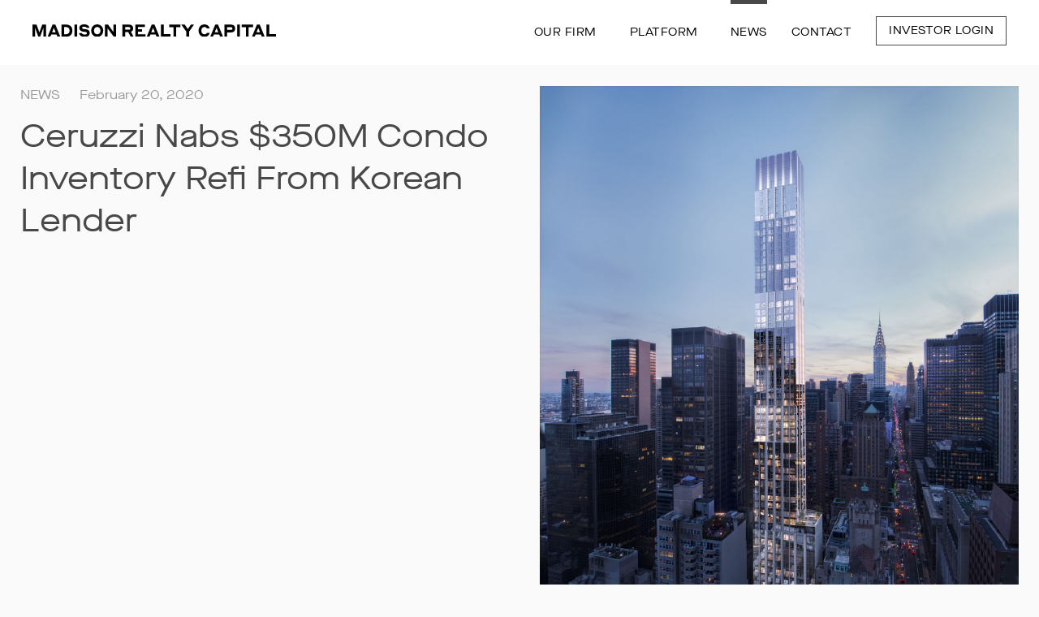

--- FILE ---
content_type: text/html; charset=UTF-8
request_url: https://madisonrealtycapital.com/news?article_id=61
body_size: 4379
content:
<!doctype html>
<html lang="en">
<head>
	<meta charset="utf-8">
	<!-- Google Tag Manager -->
	<script>(function(w,d,s,l,i){w[l]=w[l]||[];w[l].push({'gtm.start':new Date().getTime(),event:'gtm.js'});var f=d.getElementsByTagName(s)[0],j=d.createElement(s),dl=l!='dataLayer'?'&l='+l:'';j.async=true;j.src='https://www.googletagmanager.com/gtm.js?id='+i+dl;f.parentNode.insertBefore(j,f);})(window,document,'script','dataLayer','GTM-N8SMK52');</script>
	<!-- End Google Tag Manager -->
			<meta name="viewport" content="width=device-width, initial-scale=1.0" />
		<meta name="apple-mobile-web-app-capable" content="yes" />

					<link rel="stylesheet" type="text/css" media="screen" href="/assets/js/slick/slick.css">
			<link rel="stylesheet" href="/assets/css/all-2023.css?v=0.43">
			<!--[if lte IE 9]><link rel="stylesheet" type="text/css" media="screen" href="/assets/css/ie9.css" /><![endif]-->
			<!--[if lte IE 8]><link rel="stylesheet" type="text/css" media="screen" href="/assets/css/ie.css" /><![endif]-->
		
					<style type="text/css">
				/*
				#history-timeline-section { display: none !important; }
				*/
			</style>
		
		
		
		<!-- Google Tag Manager -->
		<script>(function(w,d,s,l,i){w[l]=w[l]||[];w[l].push({'gtm.start':
		new Date().getTime(),event:'gtm.js'});var f=d.getElementsByTagName(s)[0],
		j=d.createElement(s),dl=l!='dataLayer'?'&l='+l:'';j.async=true;j.src=
		'https://www.googletagmanager.com/gtm.js?id='+i+dl;f.parentNode.insertBefore(j,f);
		})(window,document,'script','dataLayer','GTM-5K5DVWG');</script>
		<!-- End Google Tag Manager -->
	
	<title>Real Estate Debt Fund, Equity & Investment Firm | MRC – News</title>
	<meta name="description" content="Madison Realty Capital (MRC) is a leading real estate debt fund and investment management firm based in New York City. Find out the latest news and press mentions below." />
	<meta name="keywords" content="" />

	<meta property="og:title" content="Real Estate Debt Fund, Equity & Investment Firm | MRC – News" />
	<meta property="og:url" content="https://www.madisonrealtycapital.com/news" />
	<meta property="og:image" content="https://www.madisonrealtycapital.com/assets/images/share/madison-realty-capital-share-logo-optimized.jpg" />
	<meta property="og:type" content="website" />
	<meta property="og:description" content="Madison Realty Capital (MRC) is a leading real estate debt fund and investment management firm based in New York City. Find out the latest news and press mentions below." />

	<link rel="canonical" href="https://www.madisonrealtycapital.com/news"/>
	<meta name="robots" content="index, follow" />

	<script type="application/ld+json">
		{
			"@context": "http://schema.org",
			"@type": "LocalBusiness",
			"name": "Madison Realty Capital",
			"image": "https://www.madisonrealtycapital.com/assets/images/template/madison-realty-capital-logo.svg",
			"description": "Madison Realty Capital: A Fully Integrated Real Estate Private Equity Firm.",
			"telephone": "646.472.1900",
			"address": [{
				"@type": "PostalAddress",
				"addressLocality": "New York",
				"addressRegion": "NY",
				"postalCode": "10022",
				"streetAddress": "520 Madison Avenue, Suite 3501"
			}],
			"department":
			[{
				"@type": "LocalBusiness",
				"name": "Madison Realty Capital",
				"image":"https://www.madisonrealtycapital.com/assets/images/template/madison-realty-capital-logo.svg",
				"description": "Madison Realty Capital: A Fully Integrated Real Estate Private Equity Firm.",
				"telephone": "310.362.3410",
				"address": [{
					"@type": "PostalAddress",
					"addressLocality": "Los Angeles",
					"addressRegion": "CA",
					"postalCode": "90025",
					"streetAddress": "11111 Santa Monica Blvd, Suite 400"
				}],
				"sameAs": ["https://www.facebook.com/madisonrealtycapital/",
						 "https://twitter.com/mrcrealestate",
						 "https://www.instagram.com/madisonrealtycapital/",
						 "https://www.linkedin.com/company/madison-realty-capital/"]
			},
			{
				"@type": "LocalBusiness",
				"name": "Madison Realty Capital",
				"image":"https://www.madisonrealtycapital.com/assets/images/template/madison-realty-capital-logo.svg",
				"description": "Madison Realty Capital: A Fully Integrated Real Estate Private Equity Firm.",
				"telephone": "214.601.4279",
				"address": [{
					"@type": "PostalAddress",
					"addressLocality": "Dallas",
					"addressRegion": "TX",
					"postalCode": "75204",
					"streetAddress": "2929 Carlisle Street, Suite 250"
				}],
				"sameAs": ["https://www.facebook.com/madisonrealtycapital/",
						 "https://twitter.com/mrcrealestate",
						 "https://www.instagram.com/madisonrealtycapital/",
						 "https://www.linkedin.com/company/madison-realty-capital/"]
			}]
		}
	</script>

	<link rel="apple-touch-icon" sizes="180x180" href="/assets/favicon/apple-touch-icon.png?v=0.01">
	<link rel="icon" type="image/png" sizes="32x32" href="/assets/favicon/favicon-32x32.png?v=0.01">
	<link rel="icon" type="image/png" sizes="16x16" href="/assets/favicon/favicon-16x16.png?v=0.01">
	<link rel="manifest" href="/assets/favicon/site.webmanifest?v=0.01">
	<link rel="mask-icon" href="/assets/favicon/safari-pinned-tab.svg?v=0.01" color="#5bbad5">
	<link rel="shortcut icon" href="/assets/favicon/favicon.ico?v=0.01">
	<meta name="msapplication-TileColor" content="#ffffff">
	<meta name="msapplication-config" content="/assets/favicon/browserconfig.xml">
	<meta name="theme-color" content="#ffffff">
	<meta name="facebook-domain-verification" content="ozenh3whvu3ko3mux867ughf0sp7s8" />
</head>
<body
	 class="viewing-page-news" data-page="news"		onload="$('body').addClass('loaded');">
	<!-- Google Tag Manager (noscript) -->
	<noscript><iframe src="https://www.googletagmanager.com/ns.html?id=GTM-N8SMK52" height="0" width="0" style="display:none;visibility:hidden"></iframe></noscript>
	<!-- End Google Tag Manager (noscript) -->
	
	
	
	<div id="page-content-wrap">
		<div class="header clear" id="header">
			<a href="/" class="logo" id="logo">
				<img src="/assets/images/template/madison-realty-capital-logo-black.svg" alt="Madison Realty Capital: Real Estate Private Equity Firm" title="Madison Realty Capital: Real Estate Private Equity Firm" />
			</a>

			<div class="nav-toggle" id="nav-toggle">
				<span id="nav-icon-wrap"><span id="nav-icon"><span></span><span></span><span></span><span></span></span></span>
			</div>

							<div class="primary-navigation-wrap" id="primary-navigation-wrap">
					
			<ul class="primary-navigation">
				
					<li class="link-our-firm">
						<a href="/our-firm/about">Our Firm</a>
						<ul><li><a href="/our-firm/about">About</a></li><li><a href="/our-firm/team">Team</a></li><li><a href="/our-firm/testimonials">Testimonials</a></li></ul>
					</li>
				
					<li class="link-platform">
						<a href="/platform/debt-investment">Platform</a>
						<ul><li><a href="/platform/debt-investment">Debt</a></li><li><a href="/platform/real-estate-private-equity">Development</a></li></ul>
					</li>
				
					<li class="link-news selected">
						<a href="/news">News</a>
						
					</li>
				
					<li class="link-contact">
						<a href="/contact">Contact</a>
						
					</li>
				
					<li class="link-investor-login">
						<a href="http://app.junipersquare.com/i/madisonrealtycapital" target="_blank">Investor Login</a>
						
					</li>
				
			</ul> <!-- /.primary-navigation -->
						</div> <!-- /.primary-navigation-wrap -->
					</div> <!-- /.header -->

		<div class="main-content clear" id="main-content">
			<div class="wrapper">
											
		<div class="article-detail" id="article-detail">
		<div class="section-wrap">
			<div class="section-wrap-inner">
				<div class="content-block col-2" id="detail-left-col">
					<div id="inner-left-col">
						<div class="type-and-date-wrap">
							<span class="type">News</span>
							<span class="date">February 20, 2020</span>
						</div> <!-- /.type-and-date-wrap -->

						<h2>Ceruzzi Nabs $350M Condo Inventory Refi From Korean Lender</h2>
					</div>
				</div> <!-- /.content-block.col-2 -->

				<div class="content-block col-2" id="detail-right-col">
																	<img src="/uploads/application/images/1920/v01-138e50th-hero-final-for-web.jpg" alt="" class="article-image"  title="" />
					
					<p>Commercial Observer is reporting that South Korean lender Meritz Securities has entered into the New York condo market by extending a $350 million loan to Ceruzzi Properties on the recently-completed 138 East 50th Street, &quot;The Centrale&quot;. The loan will retire $300 million in previous construction debt from Madison Realty Capital, the debt investment firm that helped the developer complete construction on the building last year. The C&eacute;sar Pelli-designed tower between Lexington and Third Avenues features 124 luxury condo residences as well as over 8,600 square feet of lower-level retail space. Currently, 22 residences including a duplex penthouse are on the market.</p>

<p><a href="https://commercialobserver.com/2020/02/ceruzzi-nabs-350m-condo-inventory-refi-from-korean-lender/" target="_blank">Read Full Article</a></p>
				</div> <!-- /.content-block.col-2 -->
			</div> <!-- /.content-wrap-inner -->
		</div> <!-- /.section-wrap -->

							<div class="related-articles-wrap" id="related-articles-wrap">
				<div class="section-wrap" style="margin-bottom: 0;">
					<div class="section-wrap-inner">
						<div class="content-block col-1">
							<h4>Related Articles</h4>
						</div> <!-- /.content-block -->
					</div> <!-- /.section-wrap-inner -->
				</div> <!-- /.section-wrap -->

				<div class="section-wrap news-list-grid">
					<div class="section-wrap-inner">
																																															
																<div class="content-block col-4">
									<a href="/news?article_id=5">
										
																																<span class="image-wrap">
												<span class="image" style="background-image: url('/uploads/application/images/500/5.jpg');">
													<img src="/uploads/application/images/500/5.jpg" alt="Madison Realty Capital Named to 2018 Power 100"  title="" />
												</span>
											</span> <!-- /.image-wrap -->
										
										<span class="lower-info">
											<span class="type">News</span>

											<h2>Madison Realty Capital Named to 2018 Power 100</h2>

											<span class="date">April 25, 2018</span>
										</span> <!-- /.lower-info -->
									</a>
								</div> <!-- /.content-block -->
																												
																<div class="content-block col-4">
									<a href="/news?article_id=4">
										
																																<span class="image-wrap">
												<span class="image" style="background-image: url('/uploads/application/images/500/4.jpg');">
													<img src="/uploads/application/images/500/4.jpg" alt="MRC Expands to West Coast with New Los Angeles Office"  title="" />
												</span>
											</span> <!-- /.image-wrap -->
										
										<span class="lower-info">
											<span class="type">News</span>

											<h2>MRC Expands to West Coast with New Los Angeles Office</h2>

											<span class="date">June 18, 2018</span>
										</span> <!-- /.lower-info -->
									</a>
								</div> <!-- /.content-block -->
																		</div> <!-- /.content-wrap-inner -->
				</div> <!-- /.section-wrap -->
			</div> <!-- /.related-articles-wrap -->
		
		<div class="section-wrap">
			<div class="section-wrap-inner">
				<div class="content-block col-1">
					<a href="/news" class="prev-section-link">Back</a>
				</div> <!-- /.content-block -->
			</div> <!-- /.section-wrap-inner -->
		</div> <!-- /.section-wrap -->
	</div> <!-- /.article-detail -->


			</div> <!-- /.wrapper -->
		</div> <!-- /.main-content -->
	</div> <!-- /#page-content-wrap -->

	<div id="footer" class="footer">
		<div class="upper-footer clear">
			<div class="col first">
				<img src="/assets/images/template/mrc-footer-logo-black.svg" alt="" />
			</div> <!-- /.col.first -->

										<div class="col">
					<p><a href="https://www.google.com/maps/place/Madison+Realty+Capital/@40.7557682,-73.9723638,17z/data=!3m1!4b1!4m5!3m4!1s0x89c25900c55e7317:0x337d6a93279bc370!8m2!3d40.7557642!4d-73.9701698" target="_blank"><strong>New York</strong><br />
<br />
520 Madison Avenue<br />
Suite 3501<br />
New York, NY 10022 </a></p>

<p><strong>T:</strong> <a href="tel:+16468687600" id="nyc-number">646 868&nbsp;7600</a></p>
				</div> <!-- /.col -->
			
										<div class="col">
					<p><a href="https://www.google.com/maps/place/1901+Avenue+of+the+Stars+%231010,+Los+Angeles,+CA+90067,+Stati+Uniti/@34.059055,-118.4197137,17.97z/data=!4m5!3m4!1s0x80c2bb8cbd239a41:0x86d6921580ec1290!8m2!3d34.0595724!4d-118.4176199" target="_blank"><strong>Los Angeles</strong><br />
<br />
1901 Avenue of the Stars<br />
Suite 1010<br />
Los Angeles, CA 90067</a></p>

<p style="line-height: 22.4px;"><strong>T:</strong>&nbsp;<a href="tel:+13104319945" id="LA-number">310 431 9945</a></p>

<p></p>
				</div> <!-- /.col -->
			
						
										<div class="col">
					<p><a href="https://www.google.com/maps/place/Mano'ach+St+4,+Bet+Shemesh,+Israel/@31.7475066,34.9751564,17z/data=!3m1!4b1!4m9!1m2!2m1!1sMano'ach+Street+4,+Bet+Shemesh,+Israel+9903766!3m5!1s0x1502c469a52f8b63:0x8781518163cf9a0!8m2!3d31.7475021!4d34.9800273!15sCi5NYW5vJ2FjaCBTdHJlZXQgNCwgQmV0IFNoZW1lc2gsIElzcmFlbCA5OTAzNzY2kgEQZ2VvY29kZWRfYWRkcmVzc-ABAA" target="_blank"><strong>Israel</strong><br />
<br />
Mano&#39;ach Street 4<br />
Bet Shemesh<br />
Israel 9903766</a></p>

<p><strong>T:</strong> <a href="tel:+972 58 7550901" id="nyc-number">+972 58 7550901</a></p>
				</div> <!-- /.col -->
			
			<div class="col social-media">
				<a href="https://www.linkedin.com/company/madison-realty-capital/" target="_blank"><img src="/assets/images/icons/linkedin.svg" alt="LinkedIn" /></a>
				<a href="https://www.instagram.com/madisonrealtycapital/" target="_blank"><img src="/assets/images/icons/instagram.svg" alt="Instagram" /></a>
				<!--a href="https://www.facebook.com/madisonrealtycapital/" target="_blank"><img src="/assets/images/icons/facebook.svg" alt="Facebook" /></a>
				<a href="https://twitter.com/mrcrealestate" target="_blank"><img src="/assets/images/icons/twitter.svg" alt="Twitter" /></a-->
			</div> <!-- /.col -->
		</div> <!-- /.upper-footer -->

		<div class="lower-footer clear">
			<ul>
				<li><a href="/terms-of-use">Terms of Use</a></li>
				<li><a href="/privacy-policy">Privacy Policy</a></li>
												<li class="additional-info"><p>*Information presented as of June&nbsp;30, 2025</p>
 
										
				</li>
								<!--li>** Assets under management figure subject to change pending final investment portfolio valuations</li-->
				<li>&copy; 2025 Madison Realty Capital</li>
			</ul>
		</div> <!-- /.lower-footer -->
	</div> <!-- /.footer -->

	
	<div class="overlay-form" id="loan-inquiries-overlay">
		<a href="#" class="close-x-overlay">Close</a>
		<div class="klaviyo-form-RHKn8d"></div>
	</div>

	<div class="overlay-form" id="ny-overlay">
		<a href="#" class="close-x-overlay">Close</a>
		<div class="klaviyo-form-VGsEGV"></div> 
	</div>

	<div class="overlay-form" id="ca-overlay">
		<a href="#" class="close-x-overlay">Close</a>
		<div class="klaviyo-form-Sfyqg4"></div>
	</div>

						<script src="/assets/js/jquery/jquery-1.11.1.min.js"></script>
			<script src="/assets/js/jquery/jquery.easing.1.3.js"></script>
			<script src="/assets/js/slick/slick.min.js"></script>
			<script src="/assets/js/scrollreveal.min.js"></script>
			<script src="/admin/js/alerts.js"></script>
							<script>var page_date = '2018-10-09 14:20:13';</script>
						<script src="/assets/js/custom/main-2023.js?v=0.17"></script>

			<script src="/assets/js/jquery/jquery.validate.min.js"></script>
			<script src="/assets/js/custom/validate.js?v=2.03"></script>
					
				
	<!-- linkedin -->
	<script>
		_linkedin_partner_id = "3401130";
		window._linkedin_data_partner_ids = window._linkedin_data_partner_ids || [];
		window._linkedin_data_partner_ids.push(_linkedin_partner_id);
		</script><script>
		(function(l) {
		if (!l){window.lintrk = function(a,b){window.lintrk.q.push([a,b])};
		window.lintrk.q=[]}
		var s = document.getElementsByTagName("script")[0];
		var b = document.createElement("script");
		b.type = "text/javascript";b.async = true;
		b.src = "https://snap.licdn.com/li.lms-analytics/insight.min.js";
		s.parentNode.insertBefore(b, s);})(window.lintrk);
	</script>
	<noscript>
		<img height="1" width="1" style="display:none;" alt="" src="https://px.ads.linkedin.com/collect/?pid=3401130&fmt=gif" />
	</noscript>
	<!-- /linkedin -->

	<script async src="https://static.klaviyo.com/onsite/js/klaviyo.js?company_id=TRHqsf"></script>
</body>
</html>

--- FILE ---
content_type: text/css
request_url: https://madisonrealtycapital.com/assets/css/all-2023.css?v=0.43
body_size: 18354
content:
@font-face {
  font-family: "MaisonNeueExtended-Bold";
  src: url("/assets/fonts/MaisonNeueExtended-Bold.eot");
  src: url("/assets/fonts/MaisonNeueExtended-Bold.woff2") format("woff2"),
    url("/assets/fonts/MaisonNeueExtended-Bold.woff") format("woff"),
    url("/assets/fonts/MaisonNeueExtended-Bold.ttf") format("truetype"),
    url("/assets/fonts/MaisonNeueExtended-Bold.svg#MaisonNeueExtended-Bold") format("svg"),
    url("/assets/fonts/MaisonNeueExtended-Bold.eot?#iefix") format("embedded-opentype");
  font-weight: normal;
  font-style: normal;
}

@font-face {
  font-family: "MaisonNeueExtended-Book";
  src: url("/assets/fonts/MaisonNeueExtended-Book.eot");
  src: url("/assets/fonts/MaisonNeueExtended-Book.woff2") format("woff2"),
    url("/assets/fonts/MaisonNeueExtended-Book.woff") format("woff"),
    url("/assets/fonts/MaisonNeueExtended-Book.ttf") format("truetype"),
    url("/assets/fonts/MaisonNeueExtended-Book.svg#MaisonNeueExtended-Book") format("svg"),
    url("/assets/fonts/MaisonNeueExtended-Book.eot?#iefix") format("embedded-opentype");
  font-weight: normal;
  font-style: normal;
}

@font-face {
  font-family: "HelveticaNeue";
  src: url("/assets/fonts/HelveticaNeue.eot");
  src: url("/assets/fonts/HelveticaNeue.woff2") format("woff2"), url("/assets/fonts/HelveticaNeue.woff") format("woff"),
    url("/assets/fonts/HelveticaNeue.ttf") format("truetype"),
    url("/assets/fonts/HelveticaNeue.svg#HelveticaNeue") format("svg"),
    url("/assets/fonts/HelveticaNeue.eot?#iefix") format("embedded-opentype");
  font-weight: normal;
  font-style: normal;
}

html {
  -webkit-text-size-adjust: 100%;
}

body,
html {
  min-height: 100%;
}

body {
  background: #fff;
  color: #484848;
  font-family: "HelveticaNeue", Helvetica, Arial, Sans-Serif;
  font-feature-settings: "kern";
  -webkit-font-feature-settings: "kern";
  font-size: 16px;
  margin: 0;
  overflow-x: hidden;
  opacity: 0;
  padding: 150px 0 0 0;
  -webkit-font-smoothing: antialiased;
  text-rendering: optimizeLegibility;
  -webkit-transition: opacity 0.5s linear;
  transition: opacity 0.5s linear;
}

@media screen and (max-width: 850px) {
  body {
    padding-top: 105px;
  }

  body.case-study-detail {
    padding-top: 80px;
  }

  body.viewing-page-team,
  body.viewing-page-about,
  body.viewing-page-debt-investment,
  body.viewing-page-recent-transactions,
  body.viewing-page-real-estate-private-equity,
  body.viewing-page-case-studies,
  body.viewing-page-news,
  body.viewing-page-testimonials,
  body.viewing-page-testimonials-2024,
  body.viewing-page-financing {
    padding-top: 56px;
  }
}

body.loaded {
  opacity: 1;
}

body.viewing-page-home-2023,
body.viewing-page-home-2025 {
  padding: 0;
}

@media screen and (min-width: 850px) {
  body.viewing-page-team,
  body.case-study-detail,
  body.viewing-page-about,
  body.viewing-page-recent-transactions,
  body.viewing-page-debt-investment,
  body.viewing-page-real-estate-private-equity,
  body.viewing-page-case-studies,
  body.viewing-page-news,
  body.viewing-page-testimonials,
  body.viewing-page-testimonials-2024,
  body.viewing-page-financing {
    padding-top: 80px;
  }
}

.section-wrap p,
.section-wrap ul,
.section-wrap ol,
.section-wrap table,
.section-wrap td,
.section-wrap > .section-wrap-inner > * {
  font-size: 16px;
}

a {
  color: #000;
  outline: none;
}

:target {
  display: block;
  position: relative;
  top: -120px;
  visibility: hidden;
}

a.tel {
}

a:hover {
}

a:active {
  color: #;
}

a:focus {
  color: #;
}

a img {
  border: 0;
}

h1,
h2,
h3,
h4 {
  font-family: "MaisonNeueExtended-Book";
  font-weight: normal;
  line-height: 130%;
  margin: 0 0 15px 0;
  padding: 0;
}

h1 {
  font-size: 70px;
}

#case-study-detail-wrap h1,
h2 {
  font-size: 40px;
  margin-bottom: 30px;
}

h3 {
  font-size: 25px;
  margin-bottom: 26px;
}

h4 {
  font-size: 16px;
  color: #9b9b9b;
  letter-spacing: 0.5px;
  margin-bottom: 20px;
  text-transform: uppercase;
}

p {
  line-height: 150%;
  margin: 0 0 26px 0;
  padding: 0;
}

em {
}

iframe {
  display: block;
  margin: 0 auto;
  max-width: 100%;
}

cite {
  display: block;
  font-size: 21px;
  font-style: normal;
  font-weight: normal;
  line-height: 128%;
  margin-top: 7px;
}

.hr {
  background: #d8d8d8;
  height: 1px;
  margin: 30px 0;
  overflow: hidden;
  position: relative;
}

.hr hr {
  display: none;
}

@media screen and (max-width: 1150px) {
  h1 {
    font-size: 60px;
  }

  #case-study-detail-wrap h1,
  h2 {
    font-size: 34px;
  }

  .hr {
    margin: 20px 0;
  }
}

@media screen and (max-width: 900px) {
  h1 {
    font-size: 50px;
  }
}

@media screen and (max-width: 850px) {
  h1 {
    font-size: 40px;
  }

  #case-study-detail-wrap h1,
  h2 {
    font-size: 28px;
  }

  h2:last-child,
  h3:last-child,
  h4:last-child {
    margin-bottom: 0;
  }
}

span.dollar {
  font-size: 90%;
  vertical-align: top;
  display: inline-block;
}

.development-second-second {
  display: none;
}

/* ----------------------------------------------------------------------------------------------------------------------- */
/* Header ---------------------------------------------------------------------------------------------------------------- */
/* ----------------------------------------------------------------------------------------------------------------------- */
.header {
  background: #fff;
  min-height: 80px;
  left: 0;
  padding: 0 40px;
  position: fixed;
  right: 0;
  top: 0;
  -webkit-transition: all 0.2s linear;
  transition: all 0.2s linear;
  z-index: 100;
}

body.viewing-page-home-2023 .header:hover,
body.viewing-page-home-2023.scrolled .header,
body.viewing-page-home-2025 .header:hover,
body.viewing-page-home-2025.scrolled .header {
  background: #fff;
  box-shadow: 0 0 15px rgba(0, 0, 0, 0.2);
}

.header .logo {
  float: left;
  margin-top: 30px;
  position: relative;
  z-index: 11;
  transition: opacity 0.2s linear;
  -webkit-transition: opacity 0.2s linear;
}

.header .logo img {
  display: block;
  transition: opacity 0.2s linear;
  -webkit-transition: opacity 0.2s linear;
  width: 360px;
}

@media screen and (max-width: 1370px) {
  .header .logo img {
    width: 300px;
  }
}

@media screen and (max-width: 850px) {
  .header {
    min-height: 55px;
    height: 55px;
  }

  .header {
    padding: 0 20px;
  }

  .header .logo {
    margin-top: 22px;
  }

  .header .logo img {
    width: 252px;
  }

  .header .logo amp-img {
    max-width: 252px;
  }
}

/* ----------------------------------------------------------------------------------------------------------------------- */
/* Nav Toggle ------------------------------------------------------------------------------------------------------------ */
/* ----------------------------------------------------------------------------------------------------------------------- */
.nav-toggle {
  animation: 0;
  -webkit-animation: 0;
  cursor: pointer;
  display: none;
  height: 18px;
  right: 20px;
  position: fixed;
  top: 32px;
  width: 24px;
  z-index: 11;
}

#nav-icon-wrap {
}

#nav-icon {
  cursor: pointer;
  display: block;
  left: 0;
  position: absolute;
  top: 0;
  transform: rotate(0deg);
  -webkit-transform: rotate(0deg);
  transition: 0.5s ease-in-out;
  -webkit-transition: 0.5s ease-in-out;
  width: 24px;
}

#nav-icon span {
  background: #000;
  display: block;
  height: 1px;
  left: 0;
  opacity: 1;
  position: absolute;
  transform: rotate(0deg);
  -webkit-transform: rotate(0deg);
  transition: 0.25s ease-in-out;
  -webkit-transition: 0.25s ease-in-out;
  width: 100%;
}

body.nav-active #nav-icon span {
  background: #000;
}

#nav-icon span:nth-child(1) {
  top: 0px;
}

#nav-icon span:nth-child(2),
#nav-icon span:nth-child(3) {
  top: 7px;
}

#nav-icon span:nth-child(4) {
  top: 14px;
}

.nav-active .nav-toggle #nav-icon span:nth-child(1) {
  left: 50%;
  top: 18px;
  width: 0%;
}

.nav-active .nav-toggle #nav-icon span:nth-child(2) {
  transform: rotate(45deg);
  -webkit-transform: rotate(45deg);
}

.nav-active .nav-toggle #nav-icon span:nth-child(3) {
  transform: rotate(-45deg);
  -webkit-transform: rotate(-45deg);
}

.nav-active .nav-toggle #nav-icon span:nth-child(4) {
  left: 50%;
  opacity: 0;
  top: 18px;
  width: 0%;
}

@media screen and (max-width: 1200px) {
  .nav-toggle {
    display: block;
  }

  body.nav-active {
    /* overflow: hidden; */
  }
}

@media screen and (max-width: 850px) {
  .nav-toggle {
    top: 19px;
  }
}

/* ----------------------------------------------------------------------------------------------------------------------- */
/* Primary Navigation ---------------------------------------------------------------------------------------------------- */
/* ----------------------------------------------------------------------------------------------------------------------- */
.primary-navigation-wrap {
  font-family: "MaisonNeueExtended-Book";
  float: right;
}

.primary-navigation-wrap ul,
.primary-navigation,
.primary-navigation ul {
  list-style: none;
  margin: 0;
  padding: 0;
}

.primary-navigation a {
  font-size: 16px;
  text-decoration: none;
  -webkit-transition: all 0.4s ease;
  transition: all 0.4s ease;
}

.primary-navigation li:hover > a {
  color: #9b9b9b;
}

.primary-navigation > li > a {
  letter-spacing: 0.5px;
  text-transform: uppercase;
}

@media screen and (min-width: 1200px) {
  .primary-navigation > li {
    float: left;
    margin-left: 50px;
  }

  .primary-navigation > li.link-investments {
    margin-right: -43px;
  }

  .primary-navigation > li > a {
    display: inline-block;
    height: 80px;
    line-height: 80px;
    position: relative;
  }

  .primary-navigation > li > a:before {
    background: #9b9b9b;
    content: "";
    height: 0px;
    left: 0;
    overflow: hidden;
    position: absolute;
    right: 0;
    top: 0;
    -webkit-transition: all 0.2s ease;
    transition: all 0.2s ease;
  }

  .primary-navigation > li:hover > a:before,
  .primary-navigation > li.selected > a:before {
    height: 5px;
  }

  .primary-navigation > li.selected > a:before {
    background: #484848;
  }
}

.primary-navigation > li.link-investor-login > a {
  border: 1px solid #484848;
  display: inline-block;
  height: auto;
  line-height: 100%;
  margin-top: 20px;
  padding: 10px 15px;
  -webkit-transition: all 0.2s ease;
  transition: all 0.2s ease;
}

.primary-navigation > li.link-investor-login > a:before {
  display: none;
}

.primary-navigation > li.link-investor-login > a:hover {
  background: #484848;
  color: #fff;
}

@media screen and (min-width: 1200px) {
  .primary-navigation > li > ul {
    max-height: 0;
    position: relative;
    opacity: 0;
    -webkit-transition: all 0.4s ease;
    transition: all 0.4s ease;
    visibility: hidden;
  }

  body.nav-triggered .primary-navigation > li > ul,
  .primary-navigation-wrap:hover > ul > li > ul {
    max-height: 400px;
    opacity: 1;
    padding-bottom: 60px;
    visibility: visible;
  }

  .primary-navigation > li > ul > li {
    margin-top: 20px;
    -webkit-transition: all 0.4s ease;
    transition: all 0.4s ease;
  }

  .primary-navigation > li > ul > li:first-child {
    margin-top: 0;
  }
}

.primary-navigation > li > ul > li > a {
  color: #9b9b9b;
  -webkit-transition: color 0.4s ease;
  transition: color 0.4s ease;
}

.primary-navigation > li > ul > li > a:hover,
.primary-navigation > li > ul > li.selected > a {
  color: #000;
}

@media screen and (max-width: 1500px) {
  .primary-navigation-wrap a {
    font-size: 14px;
  }

  .primary-navigation > li {
    margin-left: 30px;
  }
}

@media screen and (max-width: 1200px) {
  .primary-navigation-wrap {
    box-sizing: border-box;
    background: #fff;
    padding: 80px 0 30px 0;
    left: 0;
    overflow-y: scroll; /* has to be scroll, not auto */
    -webkit-overflow-scrolling: touch;
    position: fixed;
    right: 0;
    top: -110%;
    -webkit-transition: all 0.5s ease;
    -webkit-transition-delay: 0.5s;
    transition: all 0.5s ease;
    transition-delay: 0.5s;
    z-index: 10;
  }

  body.nav-active .primary-navigation-wrap {
    box-shadow: 0 0 20px rgba(0, 0, 0, 0.2);
    top: 0;
    -webkit-transition-delay: 0s;
    transition-delay: 0s;
  }

  .primary-navigation {
    opacity: 0;
    -webkit-transition: opacity 0.5s linear;
    -webkit-transition-delay: 0s;
    transition: opacity 0.5s linear;
    transition-delay: 0s;
  }

  body.nav-active .primary-navigation {
    opacity: 1;
    -webkit-transition-delay: 0.5s;
    transition-delay: 0.5s;
  }

  .primary-navigation > li {
    margin-bottom: 15px;
    margin-left: 40px;
  }

  .primary-navigation > li > a {
  }

  .primary-navigation > li > ul {
    padding: 8px 0;
  }

  .primary-navigation > li > ul > li {
    margin-bottom: 5px;
  }

  .primary-navigation > li > ul > li a {
  }
}

@media screen and (max-width: 850px) {
  .primary-navigation > li {
    margin-left: 20px;
  }
}

/* ----------------------------------------------------------------------------------------------------------------------- */
/* Main Content Wrap ----------------------------------------------------------------------------------------------------- */
/* ----------------------------------------------------------------------------------------------------------------------- */
.wrapper {
}

.main-content {
}

/* ----------------------------------------------------------------------------------------------------------------------- */
/* Footer ---------------------------------------------------------------------------------------------------------------- */
/* ----------------------------------------------------------------------------------------------------------------------- */
.footer {
  background: #fff;
  color: #000;
  font-family: "MaisonNeueExtended-Book";
  font-size: 14px;
  padding: 60px 40px 30px 40px;
}

@media (min-width: 1970.5px) {
  body.viewing-page-home-2023 .footer,
  body.viewing-page-home-2025 .footer {
    max-width: 1920px;
    margin: 0 auto;
    padding-left: 0;
    padding-right: 0;
  }
}

.footer strong {
  font-family: "MaisonNeueExtended-Bold";
  font-weight: normal;
}

.footer a {
  color: #000;
  text-decoration: none;
}

.footer a:hover {
  color: #000;
}

.footer .upper-footer {
  margin-bottom: 50px;
}

.footer .upper-footer .col {
  display: inline-block;
  vertical-align: top;
  margin-bottom: 20px;
  margin-right: 50px;
}

.footer .upper-footer .col.first {
  margin-right: 140px;
}

.footer .upper-footer .col.first img {
  width: 100px;
}

.footer .upper-footer .col.social-media a {
  display: inline-block;
  margin: 0 8px;
  opacity: 0.6;
  -webkit-transition: opacity 0.2s linear;
  transition: opacity 0.2s linear;
  vertical-align: middle;
}

.footer .upper-footer .col.social-media a:hover {
  opacity: 1;
}

@media screen and (min-width: 900px) {
  .footer .upper-footer .col.social-media {
    float: right;
    text-align: right;
    margin-right: 0;
  }
}

.lower-footer ul {
  list-style: none;
  margin: 0;
  padding: 0;
  display: grid;
  gap: 25px;
  grid-template-columns: auto auto auto 1fr auto;
}

@media screen and (max-width: 1350px) {
  .lower-footer ul {
    grid-template-columns: auto auto 1fr 1fr auto;
  }
}
@media screen and (max-width: 1100px) {
  .lower-footer ul {
    display: block;
  }

  .lower-footer li {
    margin-bottom: 1em;
  }
  .lower-footer li:nth-child(1) {
    float: left;
    margin-right: 25px;
  }
}

/* CMS wraps all content in <p> tags… */
.lower-footer p {
  display: inline;
}

@media screen and (max-width: 970px) {
  .footer .upper-footer {
    text-align: center;
  }

  .footer .upper-footer .col {
    margin: 0 20px 20px 20px;
    text-align: left;
  }

  .footer .upper-footer .col.first,
  .footer .upper-footer .col.social-media {
    display: block;
    float: none;
    margin: 0 0 50px;
    text-align: center;
  }
}

@media screen and (max-width: 850px) {
  .footer {
    padding: 30px 25px;
  }

  .footer p {
    margin-bottom: 20px;
  }

  .footer .upper-footer {
    margin: 0 0 10px 0;
  }

  .footer .upper-footer .col {
    display: block;
    margin: 0 0 45px 0;
  }

  .footer .upper-footer .col.social-media a {
    margin: 0 12px 0 0;
  }
}

/* ----------------------------------------------------------------------------------------------------------------------- */
/* Buttons --------------------------------------------------------------------------------------------------------------- */
/* ----------------------------------------------------------------------------------------------------------------------- */
.button,
.black-button {
  background: #fff;
  border: 1px solid #484848;
  cursor: pointer;
  font-family: "MaisonNeueExtended-Book";
  font-size: 16px;
  display: inline-block;
  letter-spacing: 0.5px;
  padding: 17px 37px;
  text-decoration: none;
  text-transform: uppercase;
  -webkit-transition: all 0.2s ease;
  transition: all 0.2s ease;
  text-align: center;
}

.button--outline {
  background: none;
}

.button--outline-white {
  background: none;
  color: #fff;
  border-color: #fff;
}

.col-4 .button {
  font-size: 15px;
  padding: 12px 10px;
}

.button:hover {
  background: #484848;
  color: #fff;
}

.black-button {
	background: #000;
	color: #fff;
}

.black-button:hover {
	background: #484848;
}

.black-button.download {
  display: inline-flex;
  align-items: center;
  justify-content: center;
}

.black-button.download:before {
  background: url(/assets/images/icons/download-icon.png) 50% 50% no-repeat;
  background-size: contain;
  content: '';
  display: inline-block;
  height: 30px;
  width: 32px;
  margin-right: 12px;
}

.col-4 .button {
  display: block;
}

/* ----------------------------------------------------------------------------------------------------------------------- */
/* Miscellaneous --------------------------------------------------------------------------------------------------------- */
/* ----------------------------------------------------------------------------------------------------------------------- */
.dn {
  display: none;
}

.tac {
  text-align: center;
}

.smt {
  margin-top: 15px;
}

.cb {
  clear: both;
}
.fl {
  float: left;
}
.fr {
  float: right;
}

.clear:after {
  clear: both;
  content: "";
  display: table;
}

/* ----------------------------------------------------------------------------------------------------------------------- */
/* Global Animations ----------------------------------------------------------------------------------------------------- */
/* ----------------------------------------------------------------------------------------------------------------------- */
@-webkit-keyframes fadeIn {
  from {
    opacity: 0;
  }
  to {
    opacity: 1;
  }
}

@keyframes fadeIn {
  from {
    opacity: 0;
  }
  to {
    opacity: 1;
  }
}

/* ----------------------------------------------------------------------------------------------------------------------- */
/* Alerts ---------------------------------------------------------------------------------------------------------------- */
/* ----------------------------------------------------------------------------------------------------------------------- */
.good-alert,
.bad-alert {
  background: #e7ffe6;
  border: 1px solid #beffbb;
  color: #000000;
  margin: 10px 0;
  position: relative;
  z-index: 10000;
}

.alert-inside {
  margin: 0 auto;
  font-size: 18px;
  padding: 20px 25px 20px 10px;
}

.bad-alert {
  background: #ffe6e6;
  border: 1px solid #ffbbbb;
}

.close-it {
  background: url(/admin/images/icons/hide.png) 0 0 no-repeat;
  height: 20px;
  position: absolute;
  right: 5px;
  top: 5px;
  width: 56px;
}

.close-it span {
  display: none;
}

.good-alert.fixed,
.bad-alert.fixed {
  border-top: 0;
  border-left: 0;
  border-right: 0;
  left: 0;
  margin: 0;
  position: fixed;
  right: 0;
  top: 0;
  z-index: 10000;
}

.good-alert.fixed .alert-inside,
.bad-alert.fixed .alert-inside {
  margin: 0 auto;
  position: relative;
  width: 960px;
}

/* ----------------------------------------------------------------------------------------------------------------------- */
/* Global Layouts -------------------------------------------------------------------------------------------------------- */
/* ----------------------------------------------------------------------------------------------------------------------- */
.section-wrap {
  font-size: 0;
  margin-bottom: 70px;
}

/* Section-wrap with parallax effect (home page) */
.parallax {
  margin-bottom: 0;
  padding-top: 150px;
  padding-bottom: 150px;
}

@media screen and (max-width: 850px) {
  .parallax {
    --top: 350px;
    padding-top: var(--top);
    padding-bottom: 0;
    background-size: auto var(--top) !important; /*  hack to to make CMS background image "not" a background */
    background-position: 0 0 !important;
  }
}

.parallax h4 {
  color: #484848;
}

.content-block {
  box-sizing: border-box;
  -webkit-box-sizing: border-box;
  margin-left: 25px;
  margin-right: 25px;
  margin-bottom: 25px;
  display: block;
  text-align: left;
  vertical-align: top;
}

.content-block.vertical-align-middle {
  vertical-align: middle;
}

.full-bleed-section .content-block {
  margin-left: 0;
  margin-right: 0;
}

.gray-bg {
  background: #f2f2f2;
}

.content-block p:last-child {
  margin-bottom: 0;
}

.content-block.align-bottom {
  vertical-align: bottom;
}

.section-wrap-inner:after,
.content-block:after {
  content: "";
  clear: both;
  display: table;
}

.content-block img {
  height: auto !important;
  max-width: 100%;
}

.content-block.col-4 img {
  display: block;
}

.madison-intro {
  margin-bottom: 150px;
}

.capital-at-work-section-heading,
.timeline-wrap {
  display: none;
}

.intro-text-section h2,
.capital-at-work-section-heading h2 {
  margin-bottom: 0;
}

.capital-at-work-section-heading {
  height: 160px;
  line-height: 160px;
  margin: -70px 0 0 0;
  text-align: center;
  width: 100%;
}

.capital-at-work-section-heading h2 {
  display: inline-block;
  vertical-align: middle;
  width: 100%;
}

.section-wrap.intro-text-section {
  margin-bottom: 140px;
}

.content-block.mid-page-sub-heading {
  /* margin-top: -35px; */
  margin-top: 70px;
}

.mid-page-sub-heading h4 {
  margin-bottom: 35px;
}

@media only screen and (max-width: 850px) {
  .mid-page-sub-heading h4 {
    margin-bottom: 10px;
  }
}

.section-wrap.separator {
  margin-top: -30px;
  margin-bottom: 30px;
}

@media only screen and (max-width: 850px) {
  .section-wrap.separator {
    margin-top: 0;
    margin-bottom: 10px;
  }
}

@media only screen and (min-width: 850px) {
  .content-block {
    display: inline-block;
  }

  .content-block.col-1,
  .content-block.col-2 {
    display: block;
  }

  .content-block.col-3 {
    width: calc((100% / 3) - 100px);
  }

  .content-block.col-2-3 {
    width: calc(66.6666% - 50px);
  }

  .content-block.col-4,
  .content-block.col-3-4,
  .content-block.col-5,
  .content-block.col-2-5,
  .content-block.col-4-5 {
    width: calc(50% - 50px);
  }
}

@media only screen and (min-width: 850px) {
  .content-block {
    display: inline-block;
    margin-bottom: 0;
  }

  .content-block.col-2,
  .content-block.col-4 {
    display: inline-block;
    width: calc(50% - 50px);
  }

  .content-block.col-4 {
    margin-bottom: 25px;
  }

  .content-block.col-3-4 {
    width: calc(75% - 50px);
  }

  .content-block.col-5 {
    margin-left: 25px;
    margin-right: 25px;
    width: calc(20% - 50px);
  }

  .content-block.col-2-5 {
    margin-left: 25px;
    margin-right: 25px;
    width: calc(40% - 50px);
  }

  .content-block.col-3-5 {
    width: calc(60% - 50px);
  }

  .content-block.col-4-5 {
    width: calc(80% - 50px);
  }
}

@media only screen and (min-width: 900px) {
  .content-block.col-4 {
    width: calc(25% - 50px);
  }
}

.section-wrap-inner {
  box-sizing: border-box;
  -webkit-box-sizing: border-box;
  margin: 0 auto;
  max-width: 1400px;
  padding: 0;
}

.section-wrap.full-bleed-section .section-wrap-inner {
  max-width: none;
  position: relative;
}

.line-height-add .section-wrap-inner {
  line-height: 100%;
}

@media screen and (min-width: 850px) {
  .section-wrap.full-bleed-section .col-2.image {
    margin: 0;
    width: 50%;
  }

  .section-wrap.full-bleed-section .image-background-layer {
    background-size: cover;
    background-position: 50% 50%;
    background-repeat: no-repeat;
    position: absolute;
    bottom: 0;
    top: 0;
    width: 50%;
  }

  .section-wrap.full-bleed-section .image-background-layer.last {
    right: 0;
  }

  .section-wrap.full-bleed-section .image img {
    opacity: 0;
  }
}

@media only screen and (max-width: 850px) {
  .section-wrap {
    margin-bottom: 0;
  }

  .section-wrap.gray-bg {
    background: none;
  }

  .section-wrap.gray-bg .content-block {
    background: #f2f2f2;
  }

  .content-block {
    margin: 0 25px 40px 25px;
  }

  .section-wrap.full-bleed-section .image {
    margin-bottom: 0;
  }

  .capital-at-work-section-heading {
    margin-top: -45px;
  }
}

.section-wrap.full-bleed-section .image img {
  width: 100% !important;
  max-width: none;
}

.section-wrap.full-bleed-section .col-2.text {
  text-align: center;
}

.section-wrap.full-bleed-section .col-2 {
  line-height: 100%;
}

.section-wrap.full-bleed-section .col-2.text .text-inner-wrap {
  box-sizing: border-box;
  display: inline-block;
  max-width: 600px;
  margin: 0 auto;
  padding: 40px;
  text-align: left;
  vertical-align: middle;
  width: 100%;
}

.section-wrap.full-bleed-section .col-2.text .text-inner-wrap p {
  font-size: 18px;
}

@media screen and (max-width: 850px) {
  .section-wrap.full-bleed-section .col-2.text .text-inner-wrap {
    padding: 25px;
  }
}

@media screen and (min-width: 1100px) {
  .image-text-section .content-block.text .text-inner-wrap {
    max-width: 540px;
  }

  .image-text-section .content-block.text:nth-child(1) {
    padding-left: 60px;
  }
}

.slick-slide {
  outline: none;
  position: relative;
}

.slick-slide .image {
  background-size: cover;
}

.slick-slide .caption {
  box-shadow: 0 0 10px rgba(0, 0, 0, 0.2);
  position: absolute;
  top: 25px;
  left: 0;
  background: #fff;
  font-size: 40px;
  padding: 10px 20px;
  z-index: 99;
}

.slick-prev,
.slick-next {
  background: url(/assets/images/icons/white-arrow-left.svg) 10% 50% no-repeat;
  background-size: 20px auto;
  border: 0;
  bottom: 0;
  cursor: pointer;
  left: 0;
  margin: 0;
  outline: none;
  padding: 0;
  position: absolute;
  text-indent: -9999px;
  top: 0;
  width: 50%;
  z-index: 50;
}

.slick-next {
  background-image: url(/assets/images/icons/white-arrow-right.svg);
  background-position: 90% 50%;
  left: auto;
  right: 0;
}

.slick-prev:hover,
.slick-next:hover {
  opacity: 0.7;
}

@media screen and (max-width: 800px) {
  .slick-prev,
  .slick-next {
    display: none !important;
  }
}

/* ----------------------------------------------------------------------------------------------------------------------- */
/* Inline Responsive Grid ------------------------------------------------------------------------------------------------ */
/* ----------------------------------------------------------------------------------------------------------------------- */
.content-block .row.three-column .col {
  display: inline-block;
  width: calc(33.3333% - 5px);
}

@media screen and (max-width: 1100px) {
  .content-block .row.three-column .col {
    width: calc(50% - 5px);
  }
}

/* ----------------------------------------------------------------------------------------------------------------------- */
/* Next/Prev Section Links ----------------------------------------------------------------------------------------------- */
/* ----------------------------------------------------------------------------------------------------------------------- */
.section-wrap.next-prev-section-link-wrap {
  background: #f2f2f2;
  margin: 0;
  position: relative;
  z-index: 1;
}

.section-wrap.next-prev-section-link-wrap .section-wrap-inner {
  max-width: none;
}

.section-wrap.next-prev-section-link-wrap .content-block {
  margin: 0;
}

.next-section-link,
.prev-section-link {
  background: #e8e8e8;
  font-family: "MaisonNeueExtended-Book";
  float: right;
  padding: 0 80px;
  text-align: center;
  text-decoration: none;
  text-transform: uppercase;
  -webkit-transition: background 0.2s linear;
  transition: background 0.2s linear;
}

.prev-section-link {
  float: left;
}

.next-section-link:hover,
.prev-section-link:hover {
  background: #c7c7c7;
}

.next-section-link .inner-wrap {
  background: url(/assets/images/icons/gray-arrow-right.svg) 100% 50% no-repeat;
  background-size: 16px auto;
  display: inline-block;
  padding: 30px 0;
  padding-right: 40px;
}

.prev-section-link .inner-wrap {
  background: url(/assets/images/icons/gray-arrow-left.svg) 0% 50% no-repeat;
  background-size: 16px auto;
  display: inline-block;
  padding: 30px 0;
  padding-left: 40px;
}

@media screen and (max-width: 850px) {
  .next-section-link,
  .prev-section-link {
    background: url(/assets/images/icons/gray-arrow-right.svg) 95% 50% no-repeat;
    background-size: 17px auto;
    box-sizing: border-box;
    font-size: 13px;
    height: 80px;
    line-height: 80px;
    padding: 0;
    width: 50%;
  }

  .prev-section-link {
    background: url(/assets/images/icons/gray-arrow-left.svg) 5% 50% no-repeat;
    background-size: 17px auto;
    border-right: 2px solid #f2f2f2;
  }

  .next-section-link .inner-wrap,
  .prev-section-link .inner-wrap {
    background: none;
    line-height: 130%;
    padding: 0;
    vertical-align: middle;
  }

  .prev-section-link .inner-wrap {
    padding-left: 25px;
  }

  .next-section-link .inner-wrap {
    padding-right: 25px;
  }
}

/* Multi Section Components */

.hero-bold {
  margin-bottom: 0;
  padding: 70px 0 40px;
  background-color: #e6eaeb;
  color: #000;
  border-bottom: 2px solid #000;
}

.hero-bold--news,
.hero-bold--financing {
  margin-bottom: 70px;
}

/* SUPER SHADY OVERRIDES but wattcha gonna do? */
.main-content .section-wrap.hero-bold--testimonials {
  margin-top: 0 !important;
}

.hero-bold .content-block {
  margin-bottom: 0;
}

.hero-bold h4 {
  font-family: "MaisonNeueExtended-Bold";
  display: inline-block;
  margin-bottom: 30px;
  padding: 0.1em 0.5em;
  font-size: 40px;
  background-color: #000;
  color: #fff;
}

@media screen and (max-width: 850px) {
  .hero-bold h4 {
    font-size: 30px;
  }
}

/* ----------------------------------------------------------------------------------------------------------------------- */
/* Homepage -------------------------------------------------------------------------------------------------------------- */
/* ----------------------------------------------------------------------------------------------------------------------- */
.homepage.homepage-2023,
.homepage.homepage-2025 {
  max-width: 1920px;
  margin: 0 auto;
}

@media (max-width: 1970px) {
  .homepage.homepage-2023,
  .homepage.homepage-2025 {
    margin: 0 25px;
  }
}

@media (max-width: 850px) {
  .homepage.homepage-2023,
  .homepage.homepage-2025 {
    margin: 0 6px;
  }  
}

/* Homepage Banner ---------------------------------- */
.homepage-banner {
  box-sizing: border-box;
  height: 480px;
  margin: 75px 0 0;
  padding: 0 30px;
}

@media screen and (max-width: 850px) {
  .homepage-banner {
    height: 100vh;
    margin-top: 0;
  }
}

.homepage-banner .section-wrap-inner {
  height: 100%;
}

.homepage-banner .col-1 {
  display: flex;
  justify-content: center;
  align-items: center;
  height: 100%;
  z-index: 5;
}

.homepage-banner ul {
  margin: 0;
  padding: 0;
  list-style-type: none;
  text-transform: uppercase;
  line-height: 0.8em;
  font-family: MaisonNeueExtended-Book, Helvetica, Arial, Sans-Serif;
  font-size: 36px;
}

@media screen and (max-width: 850px) {
  .homepage-banner ul {
    line-height: 1.1em;
    font-size: 32px;
    text-align: center;
  }
}

.homepage-banner li {
  margin: 1.5em 0;
}

.homepage-banner li:not(:last-child)::after {
  position: relative;
  bottom: calc(-0.5em - 1px);
  content: "";
  display: inline-block;
  width: 100%;
  height: 2px;
  background-color: #fff;
}

@media screen and (max-width: 850px) {
  .homepage-banner li:not(:last-child)::after {
    width: 80%;
    height: 1px;
    bottom: calc(-0.5em);
  }
}

.homepage-banner ul strong {
  font-weight: normal;
  font-family: MaisonNeueExtended-Bold, Helvetica, Arial, Sans-Serif;
}

@media screen and (max-width: 850px) {
  .homepage-banner ul strong {
    display: block;
  }
}

#homepage-arrow-down {
  display: none;
  z-index: 4;
  position: absolute;
  width: 45px;
  height: 23px;
  bottom: 50px;
  left: 50%;
  margin-left: -22.5px;
  background: url(/assets/images/icons/big-gray-arrow-down.svg);
  background-size: 100% auto;
}

@media screen and (max-width: 850px) {
  #homepage-arrow-down {
    display: block;
  }
}

/* Homepage Info Bar ---------------------------------- */
.homepage-info-bar {
  margin-bottom: 6px;
  margin-top: 6px;
  padding: 0;
  position: relative;
  text-align: center;
  z-index: 1;
  background-color: #05070a;
  color: #fff;
}

.homepage-info-bar .section-wrap-inner {
  display: flex;
  max-width: 100%;
}

.homepage-info-bar .content-block {
  -webkit-transition-delay: 0.5s;
  -webkit-transition: opacity 1s linear;
  align-items: center;
  display: flex;
  flex: 1;
  font-family: "MaisonNeueExtended-Book";
  gap: 24px;
  justify-content: center;
  margin: 0;
  opacity: 0;
  padding: 25px;
  transition-delay: 0.5s;
  transition: opacity 1s linear;
  vertical-align: top;
  width: 50%;
}

/*
.homepage-info-bar .content-block:first-child {
  border-right: 6px solid #fff;
}
*/

body.loaded .homepage-info-bar .content-block {
  opacity: 1;
}

@media screen and (max-width: 850px) {
  .homepage-info-bar .section-wrap-inner {
    display: block;
  }

  .homepage-info-bar .content-block {
    width: 100%;
  }

  .homepage-info-bar .content-block:first-child {
    border-right: 0;
    border-bottom: 6px solid #fff;
  }

  .homepage-info-bar .content-block:last-child {
    border: 0;
    margin: 0;
  }
}

.homepage-info-bar h2 {
  font-family: "MaisonNeueExtended-Bold", Helvetica, Arial, Sans-Serif;
  margin: 0;
  font-size: 39px;
}

/*
.homepage-info-bar h2::after {
  content: "";
  display: block;
  height: 5px;
  width: 40px;
  margin: 4px auto 20px;
  background-color: #fff;
}
*/

.homepage-info-bar p {
  align-items: flex-start;
  display: flex;
  font-size: 22px;
  gap: 2px;
  justify-content: center;
  line-height: 100%;
}

.homepage-info-bar p span {
  transform: translateY(-3px);
}

@media screen and (max-width: 850px) {
  .homepage-info-bar p {
    font-size: 13px;
  }
}

@media screen and (max-width: 500px) {
  .homepage-info-bar .content-block {
    display: block;
  }
}

/* Homepage video ------------------------- */

.homepage-video {
  margin-bottom: 0;
}

.homepage-video iframe {
  height: 500px;
}

@media screen and (max-width: 850px) {
  .homepage-video iframe {
    height: 0; /* overide embed default */
    min-height: 234px;
  }
}

@media screen and (max-width: 850px) {
  .homepage-video .content-block {
    margin: 0;
  }
}

.homepage-video-link {
  display: block;
  width: fit-content;
  margin: 50px auto;
  color: #fff;
  border-color: #fff;
  background-color: #000;
}

@media screen and (max-width: 850px) {
  .homepage-video-link {
    margin-top: 20px;
    margin-bottom: 20px;
  }
}

/* Homepage Platform Section */

.platform {
  margin-left: 60px;
  padding: 120px 0;
}

@media screen and (max-width: 850px) {
  .platform {
    margin-left: 0;
    padding-top: 40px;
    padding-bottom: 0;
  }
}

.platform-layout {
  display: flex;
  gap: 50px;
}

@media screen and (max-width: 850px) {
  .platform-layout,
  .platform h4 {
    display: block;
    max-width: 330px;
    margin-left: auto;
    margin-right: auto;
  }
}

.platform .section-wrap-inner {
  width: 100%;
}

.platform h5 {
  margin: 0 0 20px;
  text-transform: uppercase;
  font-family: MaisonNeueExtended-Bold, Helvetica, Arial, Sans-Serif;
  font-size: 23px;
}

.platform h5 a {
  text-decoration: none;
}

.platform h5 a::after {
  content: "";
  display: inline-block;
  height: 23px;
  width: 30px;
  position: relative;
  bottom: -4px;
  background: url(/assets/images/icons/black-arrow-right.svg) 50% 50% no-repeat;
}

.platform ul {
  display: flex;
  flex-wrap: wrap;
  margin: 0;
  padding: 0;
  list-style-type: none;
}

.platform li {
  margin: 0 15px 15px 0;
}

.platform-debt {
  flex: 1;
}

@media screen and (max-width: 850px) {
  .platform-debt {
    margin-bottom: 50px;
  }
}

.platform ul a {
  box-sizing: border-box;
  display: flex;
  align-items: center;
  justify-content: center;
  width: 135px;
  height: 135px;
  padding: 10px;
  text-align: center;
  text-decoration: none;
  font-family: MaisonNeueExtended-Book, Helvetica, Arial, Sans-Serif;
  background-color: #fff;
  border-radius: 100%;
}

@media screen and (max-width: 850px) {
  .platform ul a {
    width: 95px;
    height: 95px;
    padding: 5px;
    font-size: 12px;
  }
}

/* Homepage team picture */
.homepage__team {
  margin-bottom: 0;
}

.homepage__team img {
  display: block;
}

.homepage__team .section-wrap-inner {
  display: grid;
  column-gap: 100px;
  grid-template-columns: 1fr 1fr;
  align-items: center;
  max-width: 100%;
}

@media only screen and (max-width: 850px) {
  .homepage__team .section-wrap-inner {
    grid-template-columns: 1fr;
  }
}

.homepage__team .content-block.col-2 {
  display: block;
  width: auto;
  margin: 0;
}

@media only screen and (max-width: 850px) {
  .homepage__team .content-block.col-2 .text-inner-wrap {
    margin: 50px 20px;
  }
}

/* Homepage News */

.homepage__news-wrap {
  background-color: #e6eaeb;
  margin: 0 auto;
  max-width: 1920px;
}

@media (max-width: 1970px) {
  .homepage__news-wrap {
    margin: 0 25px;
  }  
}

.homepage__news {
  box-sizing: border-box;
  max-width: 1400px;
  margin: 0 auto;
  padding: 80px 30px;
}

.homepage__news h4 {
  color: #000;
  margin-bottom: 40px;
}

.homepage__news ul {
  margin: 0 0 50px;
  padding: 0;
  list-style-type: none;
}

.homepage__news ul > li:not(:last-child) {
  border-bottom: 1px solid #000;
  margin-bottom: 25px;
  padding-bottom: 25px;
}

.homepage__news li > a {
  text-decoration: none;
}

.homepage__news .button {
  border: 0;
}

@media screen and (min-width: 600px) {
  .homepage__news li > a {
    display: grid;
    grid-template-columns: 150px 1fr;
    column-gap: 40px;
    align-items: center;
  }
}

.homepage__news__img img {
  display: block;
  width: 100%;
}

.homepage__news__text {
  margin: 20px 0 40px;
  font-family: MaisonNeueExtended-Book, Helvetica, Arial, Sans-Serif;
  font-size: 20px;
}

@media screen and (min-width: 600px) {
  .homepage__news__text {
    font-size: 26px;
  }
}

.homepage__news__text time {
  display: block;
  font-size: 16px;
  color: #999;
}

@media screen and (max-width: 850px) {
  .homepage__news {
    padding: 30px;
  }
  .homepage__news-wrap {
    margin: 0 6px;
  }
  .homepage__news__text {
    margin-bottom: 0;
  }
  .homepage__news__text time {
    margin-top: 0.5em;
  }
}

.homepage__news__more {
  display: block;
  width: fit-content;
  margin: 0 auto;
  background-color: transparent;
}

/* ----------------------------------------------------------------------------------------------------------------------- */
/* Our Firm - Overview (Timeline) ---------------------------------------------------------------------------------------- */
/* ----------------------------------------------------------------------------------------------------------------------- */

/* 
.madison-intro.section-wrap.full-bleed-section .image img {
	display: none;
}

@media screen and (min-width: 1100px) {
	.madison-intro.section-wrap.full-bleed-section .col-2.text .text-inner-wrap {
		padding-top: 80px;
		padding-bottom: 80px;
	}
}

.timeline-wrap {
	margin: 0;
	padding-bottom: 70px;
	overflow: hidden;
	position: relative;
}

.timeline-section {
	margin: 0;
	padding: 30px 0;
	position: relative;
	text-align: right;
}

.timeline-section:nth-child(2n+1) {
	background: #f2f2f2;
}

.timeline-wrap .year { 
	font-family: 'MaisonNeueExtended-Book';
	padding: 10px 100px 0 0;
	position: relative;
	text-align: right;
}

.timeline-wrap .year:before {
	background: #d8d8d8;
	content: '';
	bottom: -120px;
	right: 104px;
	position: absolute;
	top: -120px;
	width: 1px;
}

.timeline-wrap .timeline-section:first-child {
	overflow: hidden;
	z-index: 2;
}

.timeline-wrap .timeline-section:first-child .year:before {
	top: 50%;
}

.timeline-wrap .timeline-section:last-child .year:before {
	bottom: 50%;
}

.timeline-wrap .year:after {
	background: #484848;
	content: '';
	border-radius: 100%;
	display: inline-block;
	height: 9px;
	margin-top: -1px;
	margin-left: 10px;
	position: relative;
	width: 9px;
	z-index: 9;
}

.timeline-section .content-block * {
	max-width: 500px;
}

.timeline-section h2 {
	margin-bottom: 7px;
}

.section-wrap.quote {
	margin-bottom: 0;
	padding: 50px 0 250px 0;
}

.section-wrap.quote p {
	font-family: 'MaisonNeueExtended-Book';
}

@media screen and (max-width: 1024px) {
	.timeline-wrap .year {
		width: 30%;
	}

	.timeline-wrap .content-block:last-child {
		width: 57%;
	}
}

@media screen and (max-width: 800px) {
	.timeline-wrap .content-block:last-child {
		width: 55%;
	}
}

@media screen and (max-width: 850px) {
	.timeline-wrap .year {
		float: left;
		font-size: 14px;
		margin: 8px 0 0 20px;
		padding: 0;
		text-align: left;
		width: 70px;
	}
	
	.timeline-wrap .year:before {
		bottom: -200px;
		right: 17px;
	}
	
	.timeline-wrap .year:after {
		margin: 0;
		right: 13px;
		top: 5px;
		position: absolute;
	}
	
	.timeline-wrap .col-2:last-child {
		float: right;
		margin: 0;
		padding-right: 25px;
		width: calc(100% - 105px);
	}
}

@media screen and (max-width: 850px) {
	.section-wrap.quote {
		padding-bottom: 90px;
	}
	
	.section-wrap.quote h2 {
		font-size: 21px;
	}
}
*/

/* Our Firm / About */

.about-description {
  margin: 50px 0 30px !important;
}

.content-block.about-description__text p {
  margin-bottom: 1.5em;
}

@media screen and (min-width: 850px) {
  .about-description .section-wrap-inner {
    display: flex;
  }

  .about-description__text {
    text-align: justify;
  }

  .about-description .image.last {
    order: 1;
  }
}

.full-bleed-video.about-video {
  margin-bottom: 0;
}

/* ----------------------------------------------------------------------------------------------------------------------- */
/* Our Firm - Team ------------------------------------------------------------------------------------------------------- */
/* ----------------------------------------------------------------------------------------------------------------------- */
.viewing-page-team .section-wrap.intro-text .section-wrap-inner {
  max-width: none;
}

.team-section {
  margin: 0;
}

.team-section.managing-principals {
  margin: 0 0 100px 0;
}

.team-section .section-wrap-inner {
  max-width: none;
}

.bio-inner {
  box-sizing: border-box;
  padding: 20px 24px;
  background-color: #eee;
}

.viewing-page-team .section-wrap.intro-text {
  margin: 70px 0 0 0;
}

@media only screen and (min-width: 850px) {
  .content-block.col-3.team-block {
    margin: 0;
    width: calc(100% / 3);
  }

  .bio-inner {
    width: calc(100% / 3);
    text-align: justify;
  }
}

.team-section:nth-child(3) .section-wrap-inner .team-block .image-name-title,
.team-section:nth-child(5) .section-wrap-inner .team-block .image-name-title {
  border-top: 1px solid #d8d8d8;
}

.team-block .image-name-title {
  border-bottom: 1px solid #d8d8d8;
  border-right: 1px solid #d8d8d8;
  cursor: pointer;
  -webkit-transition: opacity 0.2s linear;
  transition: opacity 0.2s linear;
}

.team-block.dimmed .image-name-title {
  opacity: 0.5;
}

.team-block .image-name-title .image {
  background-size: cover;
  background-position: 50% 0;
  background-repeat: no-repeat;
  display: block;
  height: 0;
  padding-bottom: 100%;
  width: 100%;
}

.team-block .image-name-title img {
  display: none;
}

.team-block .image-name-title .name-title {
  box-sizing: border-box;
  cursor: pointer;
  height: 150px;
  padding: 15px 30px 0 30px;
  position: relative;
}

@media screen and (min-width: 550px) and (max-width: 650px) {
  .team-block .image-name-title .name-title {
    height: 180px;
  }
}

.team-block .image-name-title .name-title:after {
  background: url(/assets/images/icons/gray-arrow-down.svg) 50% 50% no-repeat;
  background-size: 100% auto;
  content: "";
  display: inline-block;
  position: absolute;
  right: 15px;
  top: 28px;
  transform: rotate(-90deg);
  -webkit-transition: transform 0.4s ease;
  transition: transform 0.4s ease;
  height: 16px;
  width: 33px;
}

.team-block.clicked .image-name-title .name-title:after {
  transform: rotate(0deg);
}

.team-block .image-name-title h2 {
  font-size: 25px;
  margin: 0 0 5px 0;
}

.team-block .image-name-title h3 {
  font-size: 16px;
  margin: 0;
}

.team-block .bio {
  border-bottom: 1px solid #d8d8d8;
  box-sizing: border-box;
  display: none;
  width: 300%;
}

.team-section.managing-principals .team-block .bio {
  border-bottom: 0;
}

.team-block .bio p {
  max-width: 800px;
}

@media screen and (max-width: 900px) {
  .team-block {
    border-bottom: 0;
    margin: 0;
  }

  .team-block .image-name-title .name-title {
    padding: 15px 60px 15px 15px;
  }

  .team-block .image-name-title h2 {
    font-size: 20px;
  }

  .team-block .image-name-title h3 {
    font-size: 14px;
  }

  .team-block .image-name-title .name-title:after {
    right: 12px;
  }
}

@media screen and (max-width: 850px) {
  .team-section.managing-principals,
  .team-section:nth-child(3) {
    border-top: 1px solid #d8d8d8;
  }

  .team-section:nth-child(2) .section-wrap-inner .team-block .image-name-title,
  .team-section:nth-child(4) .section-wrap-inner .team-block .image-name-title {
    border-top: 0;
  }

  .team-block .image-name-title {
    border-right: 0;
  }

  .team-block .image-name-title .name-title {
    height: auto;
    padding-bottom: 25px;
  }

  .team-block .bio,
  .team-block:nth-child(2) .bio,
  .team-block:nth-child(3) .bio {
    margin-left: 0;
    width: auto;
  }

  .team-section.managing-principals .team-block .bio {
    border-bottom: 1px solid #d8d8d8;
  }
}

.team-careers {
  margin-bottom: 0;
}

.team-careers .content-block {
  padding: 100px 0 70px;
}

@media screen and (min-width: 850px) {
  .team-careers .content-block {
    display: flex;
    align-items: center;
    max-width: 950px;
    gap: 20px;
    margin: 0 auto;
    padding: 120px 50px;
  }
}

.team-careers .content-block p {
  font-family: MaisonNeueExtended-Book, Helvetica, Arial, Sans-Serif;
  font-size: 18px;
}

.team-careers h2 {
  flex: 0;
  margin-bottom: 0;
}

.team-careers p {
  flex: 1;
}

@media screen and (min-width: 920px) {
  .team-careers p span {
    display: block;
  }
}

.team-careers a {
  text-decoration: none;
  color: #fff;
}

/* DEBT INVESTMENT */

.debt-description,
.equity-description {
  background-color: #000;
  color: #fff;
}

@media screen and (max-width: 850px) {
  .debt-description,
  .equity-description {
    margin-bottom: 70px; /* override weird .section-wrap margin 0 */
  }
}

.debt-description .section-wrap-inner,
.equity-description .section-wrap-inner {
  padding-top: 70px;
  padding-bottom: 40px;
}

.equity-description > div > div,
.debt-description > div > div {
  margin-bottom: 30px;
}

.equity-description .emphasize p,
.debt-description .emphasize p {
  font-size: 22px;
}

/* ----------------------------------------------------------------------------------------------------------------------- */
/* Case Studies ---------------------------------------------------------------------------------------------------------- */
/* ----------------------------------------------------------------------------------------------------------------------- */

/* .viewing-page-case-studies .section-wrap-inner {
  max-width: none;
} */

.viewing-page-case-studies .section-wrap-inner .content-block.col-1 {
  margin: 0;
  padding: 0;
}

.display-modes-link-wrap {
  position: fixed;
  z-index: 10;
  right: 40px;
  top: 120px;
}

.display-modes-link-wrap a {
  background: url(/assets/images/icons/grid-view-icon.svg) 50% 50% no-repeat;
  background-size: 100% auto;
  display: inline-block;
  height: 42px;
  opacity: 0.4;
  margin-left: 6px;
  vertical-align: middle;
  width: 42px;
}

.display-modes-link-wrap a#list-mode-link {
  background-image: url(/assets/images/icons/list-view-icon.svg);
}

.display-modes-link-wrap a:hover {
  opacity: 0.7;
}

.display-modes-link-wrap a.selected {
  opacity: 1;
}

.case-studies-list {
  margin-bottom: 150px;
  padding-top: 100px;
}

.case-studies-list table {
  width: 100%;
}

.case-studies-list table tbody tr:nth-child(2n + 1) {
}

.case-studies-list table th {
  border-bottom: 1px solid #484848;
  font-family: "MaisonNeueExtended-Book";
  font-size: 18px;
  padding: 30px 50px 20px 50px;
  text-align: left;
}

.case-studies-list table td {
  border-bottom: 1px solid #d8d8d8;
  color: #ababab;
  cursor: pointer;
  font-family: "MaisonNeueExtended-Book";
  padding: 45px 50px;
}

.case-studies-list table tr:hover td {
  background: rgba(0, 0, 0, 0.05);
}

.case-studies-list table td:first-child,
.case-studies-list table tr:hover td {
  color: #484848;
}

.case-studies-list table td .type {
  text-transform: uppercase;
}

.case-studies-grid {
  --grid-width: 1000px;
  --item-width: calc(var(--grid-width) / 3.3);
  display: grid;
  grid-template-columns: repeat(auto-fill, minmax(var(--item-width), 1fr));
  max-width: var(--grid-width);
}

@media screen and (min-width: 850px) {
  .case-studies-grid {
    --grid-width: 1400px;
    column-gap: 80px;
    row-gap: 130px;
    margin: 150px auto 80px;
    padding: 0 50px;
  }
}

#case-study-detail-wrap h4 {
  padding-left: 25px;
}

.case-studies-grid .grid-link {
  text-decoration: none;
  border-bottom: 2px solid #000;
  -webkit-transition: color 0.2s linear;
  transition: color 0.2s linear;
}

.case-studies-grid .grid-link .image {
  background-size: cover;
  background-position: 50% 50%;
  display: block;
  height: 0;
  padding-bottom: 66%;
  position: relative;
  -webkit-transition: opacity 0.2s linear;
  transition: opacity 0.2s linear;
}

.case-studies-grid .grid-link:hover .image {
  opacity: 0.7;
}

.case-studies-grid .grid-link .image img {
  display: none;
}

.case-studies-grid .grid-link .title-location-wrap {
  display: block;
  padding: 20px;
}

.case-studies-grid .grid-link .title-location-wrap .learn-more-text {
  background: url(/assets/images/icons/black-arrow-right.svg) 100% 50% no-repeat;
  background-size: 7px auto;
  float: right;
  font-family: "MaisonNeueExtended-Book";
  padding-right: 14px;
  text-transform: uppercase;
  font-size: 14px;
  -webkit-transition: color 0.2s linear;
  transition: color 0.2s linear;
}

.case-studies-grid .grid-link .title-location-wrap .title,
.case-studies-grid .grid-link .title-location-wrap .location {
  display: block;
  font-family: "MaisonNeueExtended-Book";
  font-size: 22px;
}

.similar-case-studies {
  box-shadow: 0 0 15px rgba(0, 0, 0, 0.2);
  padding-top: 25px;
}

#case-study-detail-wrap .content-block ul {
  margin-left: 0;
  padding-left: 17px;
}

#case-study-detail-wrap .content-block ul li {
  margin-bottom: 20px;
}

@media screen and (max-width: 900px) {
  .case-studies-grid .grid-link .title-location-wrap {
    padding: 18px 18px 40px 18px;
  }

  .case-studies-grid .grid-link .title-location-wrap .title,
  .case-studies-grid .grid-link .title-location-wrap .location {
    font-size: 18px;
  }

  .case-studies-grid .grid-link .title-location-wrap .learn-more-text {
    font-size: 12px;
  }
}

@media screen and (max-width: 700px) {
  .case-studies-list table th,
  .case-studies-list table td {
    font-size: 14px;
    padding: 15px 10px;
  }

  .case-studies-grid .grid-link {
    float: none;
    width: auto;
  }
}

@media screen and (max-width: 850px) {
  .similar-case-studies {
    padding-bottom: 25px;
  }

  .viewing-page-case-studies {
    padding-top: 70px;
  }

  .display-modes-link-wrap {
    right: 10px;
    top: 66px;
  }

  .display-modes-link-wrap {
    margin-top: 4px;
  }

  .case-studies-list {
    padding-top: 70px;
  }

  .case-studies-list table th,
  .case-studies-list table td {
    font-size: 12px;
    padding: 25px 5px;
  }

  .case-studies-list table th:first-child,
  .case-studies-list table td:first-child {
    padding-left: 20px;
  }

  .case-studies-list table th:last-child,
  .case-studies-list table td:last-child {
    padding-right: 20px;
  }
}

/* ----------------------------------------------------------------------------------------------------------------------- */
/* Recent Transactions --------------------------------------------------------------------------------------------------- */
/* ----------------------------------------------------------------------------------------------------------------------- */

.recent-transactions-list .section-wrap-inner {
  padding: 60px 20px;
}

@media screen and (max-width: 850px) {
  .recent-transactions-list .section-wrap-inner {
    padding-left: 20px;
    padding-right: 20px;
  }
}

/* CMS freakout workaround */
.recent-transactions-list .content-block p {
  display: none;
}

@media screen and (max-width: 850px) {
  .recent-transactions-list .content-block {
    margin: 0;
  }
}

.recent-transactions-list ul {
  display: grid;
  grid-template-columns: 1fr auto;
  grid-template-rows: auto;
  grid-template-areas:
    "date location"
    "financing cost"
    "type cost";
  margin: 0 0 35px;
  padding: 0;
  list-style-type: none;

  font-family: MaisonNeueExtended-Book;
  background-color: #f7f7f7;
}

@media screen and (max-width: 850px) {
  .recent-transactions-list ul {
    grid-template-areas:
      "date"
      "location"
      "cost"
      "financing"
      "type";
  }
}

.recent-transactions-list li {
  margin-bottom: 0;
}

/* date */
.recent-transactions-list li:nth-child(1) {
  grid-area: date;
  background-color: #fff;
  border-bottom: 2px solid #000;
}

.recent-transactions-list li:nth-child(1) strong {
  display: inline-block;
  padding: 5px 10px;
  background-color: #000;
  color: #fff;
}

@media screen and (max-width: 850px) {
  .recent-transactions-list li:nth-child(1) {
    border-bottom-width: 1px;
  }

  .recent-transactions-list li:nth-child(1) strong {
    padding: 5px 20px;
    font-family: MaisonNeueExtended-Bold;
  }
}

/* Location */
.recent-transactions-list li:nth-child(2) {
  grid-area: location;
  text-align: right;
  background-color: #fff;
  border-bottom: 2px solid #000;
}

.recent-transactions-list li:nth-child(2) b {
  display: inline-block;
  padding: 5px 0 5px 20px;
  background: url(/assets/images/icons/map-pin.svg) 0 6px / 18px no-repeat;
}

@media screen and (max-width: 850px) {
  .recent-transactions-list li:nth-child(2) {
    border-bottom-width: 1px;
    text-align: left;
  }

  .recent-transactions-list li:nth-child(2) b {
    display: inline-block;
    padding: 16px 0 16px 37px;
    background: url(/assets/images/icons/map-pin.svg) 14px 16px/ 18px no-repeat;
  }
}

/* financing */
.recent-transactions-list li:nth-child(3) {
  grid-area: financing;
  padding: 16px;
  font-family: MaisonNeueExtended-Bold;
}

@media screen and (max-width: 850px) {
  .recent-transactions-list li:nth-child(3) {
    padding-top: 0;
  }
}

/* type  */
.recent-transactions-list li:nth-child(4) {
  grid-area: type;
  padding: 0 16px 16px;
  font-family: MaisonNeueExtended-Bold;
}

/* Cost */
.recent-transactions-list li:nth-last-child(1) {
  grid-area: cost;
  align-self: center;
  padding-right: 16px;
  font-size: 25px;
  font-family: MaisonNeueExtended-Bold;
  letter-spacing: 1px;
  text-align: right;
}

@media screen and (max-width: 850px) {
  .recent-transactions-list li:nth-last-child(1) {
    padding: 16px 20px;
    text-align: left;
  }
}

/* ----------------------------------------------------------------------------------------------------------------------- */
/* News ------------------------------------------------------------------------------------------------------------------ */
/* ----------------------------------------------------------------------------------------------------------------------- */
.viewing-page-news {
  background: #fafafa;
}

.news-filters-wrap {
  margin-bottom: 30px;
  padding-right: 30px;
  text-align: right;
}

.news-filters-wrap ul {
  list-style: none;
  margin: 0;
  padding: 0;
}

.news-filters-wrap ul li {
  border-right: 1px solid rgba(0, 0, 0, 0.1);
  display: inline-block;
  padding: 0 15px;
}

.news-filters-wrap ul li:last-child {
  border: 0;
  padding-right: 0;
}

.news-filters-wrap ul li a {
  color: #9b9b9b;
  font-family: "MaisonNeueExtended-Book";
  letter-spacing: 0.5px;
  text-decoration: none;
  text-transform: uppercase;
}

.news-filters-wrap ul li.selected a,
.news-filters-wrap ul li a:hover {
  color: #484848;
}

.news-list-grid .col-4 {
  margin-bottom: 50px;
}

@media only screen and (min-width: 1100px) {
  .related-articles-wrap .col-1 {
    margin: 0 30px;
  }

  .news-list-grid .col-4 {
    margin: 0 30px 50px 30px;
    width: calc(25% - 60px);
  }
}

.news-list-grid .col-4 a {
  border: 1px solid #d9d7d7;
  display: block;
  position: relative;
  text-decoration: none;
  transition: box-shadow 1s ease;
}

.news-list-grid .col-4 a:hover {
  box-shadow: 0 0 30px rgba(0, 0, 0, 0.2);
}

.news-list-grid .col-4 a span {
  display: block;
}

.case-studies-grid .tag,
.news-list-grid .col-4 a .tag {
  background: #fff;
  box-shadow: 0 0 10px rgba(0, 0, 0, 0.2);
  font-family: "MaisonNeueExtended-Book";
  font-size: 16px;
  left: -1px;
  letter-spacing: 0.5px;
  padding: 5px 12px;
  position: absolute;
  top: 15px;
  z-index: 99;
  border-top: 5px solid #000;
}

.case-studies-grid .tag {
  font-size: 14px;
  line-height: 18px;
  padding: 16px;
}

.news-list-grid .col-4 a .image-wrap {
  overflow: hidden;
  position: relative;
}

.news-list-grid .col-4 a .image {
  background-size: cover;
  background-position: 50% 50%;
  background-repeat: no-repeat;
  height: 0;
  margin: -1px;
  padding-bottom: 70%;
  -webkit-transition: transform 1s linear;
  transition: transform 1s linear;
}

.news-list-grid .col-4 a:hover .image {
  transform: scale(2);
  -webkit-transition-duration: 40s;
  transition-duration: 40s;
}

.news-list-grid .col-4 a .image img {
  display: none;
}

.news-list-grid .col-4 a .lower-info {
  padding: 20px;
}

.news-list-grid .col-4 a .type {
  color: #9b9b9b;
  font-family: "MaisonNeueExtended-Book";
  margin-bottom: 14px;
  text-transform: uppercase;
}

.news-list-grid .col-4 a h2 {
  font-size: 20px;
  height: 140px;
  line-height: 24px;
}

.news-list-grid .col-4 a .date {
  color: #9b9b9b;
  font-family: "MaisonNeueExtended-Book";
  font-size: 14px;
}

/*
@media screen and (min-width: 850px) {
	#detail-left-col #inner-left-col {
		position: absolute;
		width: calc(50% - 50px);
	}

	#detail-left-col.fixed #inner-left-col {
		position: fixed;
	}
}
*/

#detail-left-col #inner-left-col h2 {
  margin: 0;
}
.article-detail {
  margin-top: 26px;
}

.article-detail .type-and-date-wrap {
  color: #9b9b9b;
  font-family: "MaisonNeueExtended-Book";
  margin-bottom: 15px;
}

.article-detail .type-and-date-wrap .type {
  display: inline-block;
  margin-right: 20px;
  text-transform: uppercase;
}

.article-detail .content-block .article-image {
  margin-bottom: 40px;
  max-width: none;
  width: 100%;
}

.article-detail .content-block amp-img.article-image {
  max-width: 100%;
  height: auto;
}

.article-detail .content-block.col-2:nth-child(2) {
  text-align: justify;
}

.related-articles-wrap {
  box-shadow: 0 0 15px rgba(0, 0, 0, 0.2);
  margin-top: 100px;
  padding: 30px 0;
}

.related-articles-wrap .section-wrap {
  margin: 0;
}

@media screen and (max-width: 1100px) {
  .news-list-grid .col-4 a h2 {
    font-size: 20px;
  }
}

@media screen and (max-width: 900px) {
  .news-list-grid .col-4 a h2 {
    height: 110px;
  }
}

@media screen and (max-width: 850px) {
  .news-filters-wrap {
    padding: 0;
    text-align: center;
  }

  .news-filters-wrap ul li:first-child {
    padding-left: 0;
  }

  .news-filters-wrap ul li a {
    font-size: 13px;
  }

  .news-list-grid .col-4 a h2 {
    height: auto;
  }
}

/* TESTIMONIALS */

.viewing-page-testimonials,
.viewing-page-testimonials-2024 {
  background-color: #000;
}

.viewing-page-testimonials .full-bleed-video,
.viewing-page-testimonials-2024 .full-bleed-video {
  margin-bottom: 0;
}

/* 2025 Version of News Page */
.news-list-grid-2025 .section-wrap-inner {
  display: flex;
  flex-wrap: wrap;
}

.news-list-grid-2025 .col-2 {
  align-items: flex-start;
  aspect-ratio: 100 / 70;
  background: #000;
  display: flex;
  flex-direction: column;
  margin-bottom: 30px;
  margin: 0 15px 30px 15px;
  position: relative;
  width: calc(50% - 30px);
}

.news-list-grid-2025 .col-2 a {
  align-items: flex-start;
  bottom: 0;
  display: flex;
  flex-direction: column;
  left: 0;
  position: absolute;
  right: 0;
  text-decoration: none;
  top: 0;
}

.news-list-grid-2025 .col-2 span {
  display: block;
}

.news-list-grid-2025 .col-2 img {
  aspect-ratio: 100 / 70;
  display: block;
  left: 0;
  max-width: none;
  object-fit: cover;
  position: absolute;
  top: 0;
  transition: opacity 0.3s ease;
  width: 100% !important;
}

.news-list-grid-2025 .col-2 .type {
  display: none;
}

.news-list-grid-2025 .col-2 .lower-info {
  color: #fff;
  opacity: 0;
  order: -1;
  padding: 25px;
  position: relative;
  transition: opacity 0.3s ease;
  white-space: normal;
  z-index: 1;
}

.news-list-grid-2025 .col-2 h2 {
  color: #fff;
  font-size: 35px;
  margin: 0;
}

.news-list-grid-2025 .col-2 .date {
  color: #fff;
  font-family: "MaisonNeueExtended-Book";
  font-size: 18px;
  margin: 10px 0;
  position: relative;
  z-index: 1;
}

.news-list-grid-2025 .col-2 .tag {
  background: #fff;
  color: #000;
  display: inline-block;
  font-family: "MaisonNeueExtended-Book";
  font-size: 18px;
  line-height: 100%;
  margin-left: 25px;
  margin-top: 10px;
  opacity: 0;
  padding: 3px 5px 1px;
  transition: opacity 0.3s ease;
}

.news-list-grid-2025 .col-2:hover .lower-info,
.news-list-grid-2025 .col-2:hover .tag {
  opacity: 1;
}

.news-list-grid-2025 .col-2:hover img {
  opacity: 0.4;
}

@media (max-width: 850px) {
  .news-list-grid-2025 .col-2 {
    width: calc(100% - 30px);
  }

  .news-list-grid-2025 .col-2 img {
    opacity: 0.5;
  }

  .news-list-grid-2025 .col-2 .lower-info {
    padding-bottom: 0;
  }

  .news-list-grid-2025 .col-2 .lower-info,
  .news-list-grid-2025 .col-2 .tag {
    opacity: 1;
  }

  .news-list-grid-2025 .col-2 h2 {
    font-size: 18px;
  }

  .news-list-grid-2025 .col-2 .date,
  .news-list-grid-2025 .col-2 .tag {
    font-size: 14px;
  }
}


/* ----------------------------------------------------------------------------------------------------------------------- */
/* Financing + Form ----------------------------------------------------------------------------------------------------- */
/* ----------------------------------------------------------------------------------------------------------------------- */

.financing__main {
  max-width: 1300px;
  margin: 0 auto;
  padding: 0 30px;
}

@media screen and (min-width: 850px) {
  .financing__main {
    display: grid;
    grid-template-columns: 1fr 1fr;
    gap: 30px;
  }
}

@media screen and (min-width: 1150px) {
  .financing__main {
    gap: 150px;
  }
}

.financing__main .content-block {
  margin: 0;
}

.financing__types {
  display: grid;
  grid-template-columns: 1fr 1fr;
  column-gap: 40px;
  row-gap: 15px;
  margin: 50px 0;
}

@media screen and (min-width: 850px) {
  .financing__types {
    margin: -8px 0 0;
  }
}

.financing__types h2,
.financing__types ul:nth-of-type(1) {
  grid-column: span 2;
}

.financing__types ul:nth-of-type(1) {
  margin-bottom: 20px;
}

.financing__types h2 {
  margin-bottom: 0;
}

.financing__types ul {
  margin: 0;
  padding: 0;
  list-style-type: none;
  border-top: 1px solid #000;
}

.financing__types li {
  padding: 0.6em 0;
  font-family: MaisonNeueExtended-Book, Helvetica, Arial, Sans-Serif;
  font-size: 13px;
  text-transform: uppercase;
  border-bottom: 1px solid #000;
}

#main-submission-form {
  position: relative;
}

#main-submission-form #loading {
  background: #fff;
  bottom: 0;
  left: 0;
  opacity: 0.7;
  position: absolute;
  right: 0;
  top: 0;
  z-index: 100;
}

label,
input,
select,
textarea {
  box-sizing: border-box;
  -webkit-box-sizing: border-box;
  font-family: Helvetica, Arial, Sans-Serif;
}

textarea,
input,
button {
  outline: none;
}

.field-wrap {
  margin-bottom: 10px;
  position: relative;
}

@media screen and (min-width: 850px) {
  .field-wrap.first {
    float: left;
    width: calc(50% - 5px);
  }

  .field-wrap.last {
    float: right;
    width: calc(50% - 5px);
  }
}

.alert {
  color: red;
  margin: 0 0 20px;
  font-weight: bold;
}

.field-wrap label {
  display: none;
}

.field-wrap input[type="text"],
.field-wrap textarea,
.field-wrap select,
.file-upload-wrap {
  -webkit-appearance: none;
  -webkit-box-shadow: none;
  box-shadow: none;
  box-sizing: border-box;
  -webkit-box-sizing: border-box;
  background: none;
  border: 1px solid #808080;
  border-radius: 0;
  font-size: 16px;
  font-family: MaisonNeueExtended-Book;
  outline: none;
  padding: 15px 10px;
  width: 100%;
}

.file-upload-wrap {
  background: url(/assets/images/icons/paperclip-icon.svg) calc(100% - 6px) 50% no-repeat;
  background-size: 30px 30px;
  cursor: pointer;
  height: 48px;
  padding: 0 10px;
  line-height: 46px;
  position: relative;
}

.file-upload-wrap .placeholder {
  color: #808080;
  display: inline-block;
  font-size: 14px;
  line-height: 100%;
  vertical-align: middle;
}

.file-upload-wrap .placeholder.has-selection {
  color: #000;
}

.file-upload-wrap input {
  cursor: pointer;
  opacity: 0;
  position: absolute;
  left: 0;
  right: 0;
  bottom: 0;
  top: 0;
  height: 100%;
  width: 100%;
  z-index: 1;
}

.field-wrap input[type="text"].error,
.field-wrap textarea.error,
.field-wrap select.error {
  border: 1px solid red;
}

.field-wrap textarea {
  height: 225px;
}

.field-wrap select {
  color: #808080;
  -webkit-appearance: none;
  border-radius: 0;
  display: block;
}

.field-wrap select.has-selection {
  color: #000;
}

.field-wrap .select-wrap {
  position: relative;
}

.field-wrap .select-wrap:after {
  background: url(/assets/images/icons/gray-arrow-down.svg) 100% 50% no-repeat;
  background-size: auto 7px;
  border-radius: 0;
  bottom: 0;
  content: "";
  pointer-events: none;
  position: absolute;
  right: 15px;
  top: 0;
  width: 20px;
  z-index: 1;
}

.field-wrap.full select {
  background-position: 97% 50%;
}

::-webkit-input-placeholder {
  /* Chrome/Opera/Safari */
  color: #808080;
}
::-moz-placeholder {
  /* Firefox 19+ */
  color: #808080;
}
:-ms-input-placeholder {
  /* IE 10+ */
  color: #808080;
}
:-moz-placeholder {
  /* Firefox 18- */
  color: #808080;
}

select.error {
  color: red;
}

.error::-webkit-input-placeholder {
  /* Chrome/Opera/Safari */
  color: red;
}
.error::-moz-placeholder {
  /* Firefox 19+ */
  color: red;
}
.error:-ms-input-placeholder {
  /* IE 10+ */
  color: red;
}
.error:-moz-placeholder {
  /* Firefox 18- */
  color: red;
}

.error-msg {
  font-size: 10px;
  position: absolute;
  color: pink;
  bottom: -16px;
}

.error_messages {
  margin: 1em 0;
  padding: 0;
  list-style-type: none;
  color: red;
}
.error_messages li {
  margin-bottom: 0.5em;
}

.submit-wrap {
  position: relative;
}

.submit-wrap .submit {
  -webkit-appearance: none;
  -webkit-box-shadow: none;
  box-shadow: none;
  border-color: #808080;
  border-radius: 0;
  color: #808080;
  transition: all 0.2s linear;
  -webkit-transition: all 0.2s linear;
}

.submit-wrap .submit:hover,
.submit-wrap .submit:focus,
.submit-wrap .submit:active {
  background: #484848;
  color: #fff;
}

#form-section-wrap .content-block {
  position: relative;
}

.fieldset {
  transition: opacity 1s linear, visibility 1s linear;
}

.thank-you {
  background: #484848;
  color: #fff;
  display: inline-block;
  font-family: "MaisonNeueExtended-Book";
  font-size: 16px;
  left: 50%;
  letter-spacing: 0.5px;
  opacity: 0;
  padding: 17px 37px;
  position: absolute;
  text-transform: uppercase;
  top: 50%;
  transform: translate(-50%, -50%);
  transition: all 1s linear;
  visibility: hidden;
  white-space: nowrap;
}

body.show-thank-you .fieldset {
  opacity: 0;
  visibility: hidden;
}

body.show-thank-you .thank-you {
  opacity: 1;
  visibility: visible;
}

@media screen and (max-width: 800px) {
  .submit-wrap {
    padding-top: 20px;
    text-align: center;
  }
}

#careers-section {
  margin: 0;
  padding: 60px 0 200px 0;
}

@media screen and (max-width: 850px) {
  .contact-intro-section {
    padding: 30px 0;
  }

  #careers-section {
    padding: 50px 0;
  }
}

/* ----------------------------------------------------------------------------------------------------------------------- */
/* New Template Styles (for Video Page) ---------------------------------------------------------------------------------- */
/* ----------------------------------------------------------------------------------------------------------------------- */
body.viewing-page-video {
  padding-top: 0;
}

body.viewing-page-video .header {
  top: -100px;
}

body.viewing-page-video.scrolled .header {
  top: 0;
}

@media screen and (max-width: 850px) {
  body.viewing-page-video .nav-toggle {
    top: -100px;
    transition: top 0.2s ease;
  }

  body.viewing-page-video.scrolled .nav-toggle {
    top: 19px;
  }
}

.full-bleed-video,
.full-bleed-background-video,
.two-column-image-left-text-and-image-right,
.two-column-text-and-image-left-image-right,
.indented-text-column,
.two-column-video {
  margin-bottom: 140px;
}

.full-bleed-background-video .section-wrap-inner,
.full-bleed-video .section-wrap-inner {
  max-width: 100%;
  margin: 0;
}

.full-bleed-background-video .section-wrap-inner .content-block,
.full-bleed-video .section-wrap-inner .content-block {
  margin: 0;
}

.two-column-video.four-videos .section-wrap-inner .content-block {
  margin-bottom: 20px;
}

.full-bleed-background-video:last-child,
.full-bleed-video:last-child {
  margin-bottom: 0;
}

.full-bleed-background-video {
  background: #000;
  margin: 0;
  padding-top: 150px;
  padding-bottom: 150px;
  position: relative;
}

.full-bleed-background-video .content-block {
  color: #fff;
  position: relative;
  z-index: 2;
  width: 50%;
}

.full-bleed-background-video .content-block .button {
  border-color: #fff;
  color: #fff;
}

.full-bleed-background-video .video-content-block {
  bottom: 0;
  left: 0;
  position: absolute;
  right: 0;
  top: 0;
  z-index: 0;
  width: 100%;
}

.full-bleed-background-video .video-content-block .embedded-video-styled-replacement,
.full-bleed-background-video .video-content-block .embedded-video-styled-replacement .video-wrap,
.full-bleed-background-video .video-content-block .embedded-video-styled-replacement .video-wrap video {
  bottom: 0;
  left: 0;
  position: absolute;
  right: 0;
  top: 0;
}

.full-bleed-background-video .video-content-block .embedded-video-styled-replacement .video-wrap .video-controls {
  display: none;
}

.full-bleed-background-video .video-content-block .embedded-video-styled-replacement .video-wrap video {
  filter: none;
  pointer-events: none;
  transform: translateX(-3vw);
}

.shadow-box-image-wrap {
  display: inline-block;
  position: relative;
}

.shadow-box-image-wrap img {
  display: block;
  position: relative;
  z-index: 1;
}

.image-shadow-box .shadow-box-image-wrap:before {
  background: #6a6a6a;
  content: "";
  height: calc(100% - 22px);
  left: -28.5px;
  position: absolute;
  top: -70px;
  width: calc(100% - 22px);
  z-index: 0;
}

.two-column-text-and-image-left-image-right .image-shadow-box .shadow-box-image-wrap:before {
  bottom: -70px;
  left: auto;
  right: -28.5px;
  top: auto;
}

.text-and-image .shadow-box-image-wrap {
  margin-top: 175px;
}

.text-and-image .shadow-box-image-wrap:before {
  background: #c7c7c7;
  content: "";
  height: calc(100% + 68px);
  right: -30px;
  position: absolute;
  top: -123px;
  width: calc(100% - 45px);
  z-index: 0;
}

.two-column-text-and-image-left-image-right .text-and-image .shadow-box-image-wrap:before {
  bottom: -123px;
  left: -30px;
  right: auto;
  top: auto;
}

@media screen and (min-width: 850px) {
  .two-column-image-left-text-and-image-right {
    padding-top: 70px;
  }

  .two-column-text-and-image-left-image-right {
    margin-bottom: 263px;
  }
}

.two-column-image-left-text-and-image-right .content-block,
.two-column-text-and-image-left-image-right .content-block {
  position: relative;
}

.text-and-image h2 {
}

.indented-text-column .content-block {
  padding: 0 100px;
}

@media screen and (max-width: 1200px) {
  .image-shadow-box .shadow-box-image-wrap:before {
    height: 100%;
    top: -10%;
  }

  .two-column-text-and-image-left-image-right .image-shadow-box .shadow-box-image-wrap:before {
    bottom: -10%;
    top: auto;
  }

  .text-and-image .shadow-box-image-wrap:before {
    height: 110%;
    top: -20%;
  }

  .two-column-text-and-image-left-image-right .text-and-image .shadow-box-image-wrap:before {
    bottom: -20%;
    top: auto;
  }

  .text-and-image .shadow-box-image-wrap {
    margin-top: 20%;
  }

  .two-column-text-and-image-left-image-right .text-and-image .shadow-box-image-wrap {
    margin-top: 10%;
  }
}

@media screen and (max-width: 850px) {
  .full-bleed-video,
  .two-column-image-left-text-and-image-right,
  .two-column-text-and-image-left-image-right,
  .indented-text-column,
  .two-column-video {
    margin-bottom: 70px;
  }

  .two-column-image-left-text-and-image-right .content-block,
  .two-column-text-and-image-left-image-right .content-block,
  .indented-text-column .content-block,
  .two-column-video .content-block {
    margin: 0 25px;
  }

  .two-column-video .content-block:first-child {
    margin-bottom: 50px;
  }

  .text-and-image,
  .indented-text-column .content-block {
    text-align: center;
  }

  .indented-text-column .content-block {
    padding: 0 30px;
  }

  .shadow-box-image-wrap {
    display: block;
    margin: 0 auto;
    width: 280px;
  }

  .text-and-image .shadow-box-image-wrap {
    width: 290px;
  }

  .image-shadow-box:first-child .shadow-box-image-wrap {
    margin-bottom: 50px;
  }

  .shadow-box-image-wrap img {
    height: auto !important;
    max-width: none;
    width: 100% !important;
  }

  .image-shadow-box .shadow-box-image-wrap:before {
    top: -5%;
    left: -6%;
  }

  .two-column-text-and-image-left-image-right .image-shadow-box .shadow-box-image-wrap {
    margin-bottom: 70px;
  }

  .two-column-text-and-image-left-image-right .image-shadow-box .shadow-box-image-wrap:before {
    bottom: -6%;
    right: -8%;
    width: 100%;
  }

  .text-and-image .shadow-box-image-wrap:before {
    height: 100%;
    right: -8%;
    top: -10%;
    width: 100%;
  }

  .two-column-text-and-image-left-image-right .text-and-image .shadow-box-image-wrap:before {
    bottom: -10%;
    left: -7%;
  }

  .text-and-image .shadow-box-image-wrap {
  }

  .two-column-text-and-image-left-image-right .text-and-image .shadow-box-image-wrap {
    margin-top: 60px;
  }

  .full-bleed-background-video {
    padding: 30px 0;
  }

  .full-bleed-background-video .content-block {
    width: 100%;
  }

  .full-bleed-background-video .text-inner-wrap {
    margin: 50px 20px;
  }

  .full-bleed-background-video .video-content-block .embedded-video-styled-replacement .video-wrap {
    overflow: hidden;
  }

  .full-bleed-background-video .video-content-block .embedded-video-styled-replacement .video-wrap video {
    transform: none;
    opacity: 0.5;
    width: 180%;
  }
}

/* ----------------------------------------------------------------------------------------------------------------------- */
/* Embedded Stylized Video ----------------------------------------------------------------------------------------------- */
/* ----------------------------------------------------------------------------------------------------------------------- */
.embedded-stylized-video {
  display: none;
}

.embedded-video-styled-replacement {
  overflow: hidden;
  position: relative;
}

.embedded-video-styled-replacement .video-controls {
}

.embedded-video-styled-replacement .video-controls .play-button {
  background: rgba(0, 0, 0, 0.3) url(/assets/images/icons/video-play-button.svg) 50% 50% no-repeat;
  background-size: 63px 63px;
  bottom: 0;
  cursor: pointer;
  left: 0;
  position: absolute;
  right: 0;
  top: 0;
  transition: opacity 0.3s ease, visibility 0.3s ease;
  z-index: 50;
}

.embedded-video-styled-replacement .video-controls .play-button:hover {
}

.embedded-video-styled-replacement .video-caption {
  margin-top: 10px;
}

.full-bleed-video .embedded-video-styled-replacement .video-caption {
  top: 100px;
  left: 20px;
  margin-top: 0;
  position: absolute;
  right: 20px;
  text-align: center;
  transition: opacity 0.3s ease, visibility 0.3s ease;
  z-index: 51;
  text-shadow: 1px 1px #000;
}


.full-bleed-video .embedded-video-styled-replacement .video-caption * {
  color: #fff;
}

.full-bleed-video .embedded-video-styled-replacement .video-caption h4 {
  font-size: 18px;
  margin-bottom: 10px;
  text-transform: uppercase;
}

.full-bleed-video .embedded-video-styled-replacement .video-caption h3 {
  font-size: 60px;
  line-height: 65px;
  margin: 0 0 10px 0;
}

.full-bleed-video .embedded-video-styled-replacement .video-caption p {
  font-size: 18px;
  text-transform: uppercase;
}

.full-bleed-video .embedded-video-styled-replacement .video-caption h3:last-child,
.full-bleed-video .embedded-video-styled-replacement .video-caption p:last-child {
  margin-bottom: 0;
}

.embedded-video-styled-replacement .video-wrap {
  background: #000;
  position: relative;
}

.full-bleed-video .embedded-video-styled-replacement .video-wrap {
  position: static;
}

.embedded-video-styled-replacement .video-wrap video {
  display: block;
  filter: grayscale(100%);
  object-fit: cover;
  opacity: 0;
  transition: filter 0.5s ease, opacity 0.75s ease;
  width: 100%;
}

/* Homepage Team Section */
.homepage-team-section {
  margin-bottom: 25px;
}

.homepage-team-section .section-wrap-inner {
  background: #e6eaeb;
  display: flex;
  gap: 25px;
  justify-content: flex-end;
  max-width: none;
}

.homepage-team-section .section-wrap-inner .content-block.col-2 {
  display: flex;
  flex-direction: column;
  justify-content: center;
  margin: 0;
  width: calc(50% - 12.5px);
}

.homepage-team-section .section-wrap-inner .content-block.col-2.text {
  padding-left: 60px;
}

.homepage-team-section .section-wrap-inner .content-block.col-2.text h3 {
  font-size: 1.75vw;
}

.homepage-team-section .section-wrap-inner .content-block.col-2 .button {
  background: #fff;
  color: #000;
}

.homepage-team-section .section-wrap-inner .content-block.col-2 .button:hover {
  background: #05070a;
  color: #fff;
}

.homepage-team-section .section-wrap-inner .content-block.col-2 img {
  display: block;
  min-width: 100%;
}

@media (max-width: 850px) {
  .homepage-team-section .section-wrap-inner {
    flex-direction: column;
    gap: 6px;
  }
  
  .homepage-team-section .section-wrap-inner .content-block.col-2 {
    width: 100%;
  }

  .homepage-team-section .section-wrap-inner .content-block.col-2.text {
    padding: 25px 30px;
  }
  
  .homepage-team-section .section-wrap-inner .content-block.col-2.text h3 {
    font-size: 20px;
  }
}

/* Homepage Platform -> Debt Program Section */
.homepage-2023-debt-program-section {
  margin-bottom: 25px;
}

.homepage-2023-debt-program-section .section-wrap-inner {
  max-width: none;
}

.homepage-2023-debt-program-section .section-wrap-inner .content-block.col-1 {
  margin: 0;
  position: relative;
  width: 100%;
}

.homepage-2023-debt-program-section .section-wrap-inner .content-block.col-1 .button {
  background: #000;
  color: #fff;
  position: absolute;
  right: 30px;
  top: 18px;
  transition: background 0.15s ease, color 0.15s ease;
}

.homepage-2023-debt-program-section .section-wrap-inner .content-block.col-1 .button:hover {
  background: #fff;
  color: #000;
}

.homepage-2023-debt-program-section .section-wrap-inner .content-block.col-1 h4 {
  color: #000;
  font-size: 40px;
  font-weight: 700;
  line-height: 100%;
  margin-left: 30px;
}

.homepage-2023-debt-program-section .section-wrap-inner .content-block.col-1 h4 br {
  display: none;
}

.homepage-2023-debt-program-section .section-wrap-inner .content-block.col-1 h4 small {
  display: block;
  font-size: 16px;
  font-weight: 400;
  line-height: 100%;
  margin: 0 0 12px 4px;
  position: relative;
}

.homepage-2023-debt-program-section .section-wrap-inner .content-block.col-1 h4 small:after {
  background-size: 5px auto;
  background: url(/assets/images/icons/black-arrow-right.svg) 100% 42% no-repeat;
  content: '';
  display: inline-block;
  height: 12px;
  margin: 0 0 0 10px;
  width: 5px;
}

.homepage-2023-debt-program-section ul {
  list-style: none;
  margin: 0;
  padding: 0;
}

.homepage-2023-debt-program-section ul li {
  margin-bottom: 6px;
}

.homepage-2023-debt-program-section ul a {
  border: 2px solid #000;
  color: #000;
  display: block;
  font-family: MaisonNeueExtended-Book, Helvetica, Arial, Sans-Serif;;
  font-size: 20px;
  padding: 15px 30px;
  text-decoration: none;
  text-transform: uppercase;
  transition: background 0.15s ease, color 0.15s ease;
}

.homepage-2023-debt-program-section ul a:hover {
  background: #000;
  color: #fff;
}

@media (max-width: 850px) {
  .homepage-2023-debt-program-section .section-wrap-inner .content-block.col-1 h4 {
    font-size: 33px;
  }

  .homepage-2023-debt-program-section .section-wrap-inner .content-block.col-1 h4 small {
    font-size: 13px;
  }

  .homepage-2023-debt-program-section .section-wrap-inner .content-block.col-1 .button {
    margin-left: 30px;
    position: static;
  }

  .homepage-2023-debt-program-section ul a {
    font-size: 13px;
    text-align: center;
  }
}

/* Certainly for Lenders Video Section */
.homepage-2023-certainty-for-lenders-video-section {
  margin-bottom: 6px;
}

.homepage-2023-certainty-for-lenders-video-section .section-wrap-inner {
  max-width: none;
}

.homepage-2023-certainty-for-lenders-video-section .content-block.col-1 {
  margin: 0;
  position: relative;
  width: 100%;
}

.homepage-2023-certainty-for-lenders-video-section .embedded-video-styled-replacement .video-wrap video {
  filter: none;
}

/*
.homepage-2023-certainty-for-lenders-video-section .video-controls {
  display: none;
}
*/

.homepage-2023-certainty-for-lenders-video-section .embedded-video-styled-replacement .video-caption {
  bottom: 80px;
  left: 0;
  position: absolute;
  right: 0;
  text-align: center;
  z-index: 1;
}

@media (max-width: 600px) {
  .homepage-2023-certainty-for-lenders-video-section .embedded-video-styled-replacement .video-caption {
    bottom: 20px;
  }
}

/* Homepage Recent Transactions */ 
.homepage-2023-recent-transactions-section-wrap {
  margin-bottom: 6px;
}

.homepage-2023-recent-transactions-section-wrap .section-wrap-inner {
  max-width: none;
  display: flex;
  justify-content: space-between;
  gap: 6px;
}

.homepage-2023-recent-transactions-section-wrap .section-wrap-inner:after {
  display: none;
}

.homepage-2023-recent-transactions-section-wrap .section-wrap-inner .content-block.col-2 {
  margin: 0;
  width: calc(50% - 3px);
}

.homepage-2023-recent-transactions-section-wrap .section-wrap-inner .content-block.col-2:first-child img {
  display: block;
  min-width: 100%;
}

.homepage-2023-recent-transactions-section-wrap .section-wrap-inner .content-block.col-2 .case-study-wrap {
  padding: 40px 55px;
}

.homepage-2023-recent-transactions-section-wrap .section-wrap-inner .content-block.col-2 .case-study-wrap h4 {
  color: #000;
  margin-bottom: 5px;
}

.homepage-2023-recent-transactions-section-wrap .section-wrap-inner .content-block.col-2 .case-study-wrap .button {
  background: #e6eaeb;
  border: 0;
  color: #000;
}

.homepage-2023-recent-transactions-section-wrap .section-wrap-inner .content-block.col-2 .case-study-wrap p:not(:last-child) {
  margin-bottom: 45px;
}

.homepage-2023-recent-transactions-section-wrap .section-wrap-inner .content-block.col-2 .case-study-wrap .button:hover {
  background: #000;
  color: #fff;
}

.homepage-2023-recent-transactions-section-wrap .section-wrap-inner .content-block.col-2:last-child {
  background: #000;
  color: #fff;
  padding: 50px;
}

.homepage-2023-recent-transactions-section-wrap .section-wrap-inner .content-block.col-2:last-child h4 {
  color: #fff;
  font-size: 20px;
  margin-bottom: 50px;
}

.homepage_recent_transactions_list {
  display: none;
}

.homepage-2023-recent-transactions-section-wrap .homepage_recent_transactions_list {
  display: block;
  margin-bottom: 30px;
}

.homepage-2023-recent-transactions-section-wrap .button:not(:hover) {
  background: #e6eaeb;
}

.homepage-recent-transaction-item {
	border-top: 2px solid #fff;
	display: flex;
  font-family: "MaisonNeueExtended-Bold";
	justify-content: space-between;
	padding: 22px 0;
}

.homepage-recent-transaction-item .info-wrap {
	text-transform: uppercase;
}

.homepage-recent-transaction-item .info-wrap div:not(.date) {
	font-family: "MaisonNeueExtended-Book";
}

.homepage-recent-transaction-item .amount {
	font-weight: bold;
  font-size: 30px;
}

.homepage-recent-transaction-item ul {
  list-style: none;
  margin: 0;
  padding: 0;
}

.homepage-recent-transaction-item ul li:nth-child(2) {
  display: none;
}

@media (max-width: 950px) {
  .homepage-2023-recent-transactions-section-wrap .section-wrap-inner {
    flex-direction: column;
    gap: 0;
  }

  .homepage-2023-recent-transactions-section-wrap .section-wrap-inner .content-block.col-2 {
    width: 100%;
  }
}

@media (max-width: 600px) {
  .homepage-2023-recent-transactions-section-wrap .section-wrap-inner .content-block.col-2 .case-study-wrap {
    padding: 20px 25px;
  }

  .homepage-2023-recent-transactions-section-wrap .section-wrap-inner .content-block.col-2:last-child {
    padding: 20px 25px;
  }

  .homepage-2023-recent-transactions-section-wrap .section-wrap-inner .content-block.col-2:last-child h4 {
    font-size: 17px;
    margin-bottom: 25px;
  }

  .homepage-2023-recent-transactions-section-wrap .homepage_recent_transactions_list {
    margin-bottom: 10px;
  }

  .homepage-recent-transaction-item .info-wrap,
  .homepage-recent-transaction-item .info-wrap ul {
    font-size: 13px;
  }

  .homepage-recent-transaction-item .amount {
    font-size: 18px;
  }
}

/* HERO VIDEO ON HOME PAGE */
.full-bleed-video--home-hero {
  border-top: 10px solid #05070a;
  margin: 80px 0 0;
  position: relative;
}

.full-bleed-video--home-hero::after {
  content: "";
  display: block;
  position: absolute;
  top: 0;
  right: 0;
  bottom: 0;
  left: 0;
  background-color: rgba(0, 0, 0, 0.4);
}

@media only screen and (max-width: 850px) {
  .full-bleed-video--home-hero {
    border-top: 6px solid #000;
    margin-top: 56px;
  }
}

.full-bleed-video--home-hero .embedded-video-styled-replacement .video-wrap video {
  filter: none;
}

.full-bleed-video--home-hero .embedded-video-styled-replacement .video-controls .play-button {
  display: none;
}

.full-bleed-video--home-hero .embedded-video-styled-replacement .video-caption {
  align-items: center;
  bottom: 0;
  display: flex;
  left: 0;
  position: absolute;
  text-shadow: none;
  top: 0;
}

.full-bleed-video--home-hero .embedded-video-styled-replacement .video-caption h3 {
  color: #000;
  font-weight: 700;
  font-size: 3.5vw;
  line-height: 105%;
  margin: 0 0 0 3vw;
  text-align: left;
}


@media (min-width: 850.5px) {
  .full-bleed-video--home-hero .embedded-video-styled-replacement:before {
    background: #fff;
    content: '';
    height: calc(100vw * (1000 / 1720));
    left: calc(-100vw * (450 / 1720));
    position: absolute;
    top: calc(-100vw * (250 / 1720));
    transform: rotate(23deg);
    width: calc(100vw * (1000 / 1720));
    z-index: 1;
  }
}

@media (min-width: 1920px) {
  .full-bleed-video--home-hero .embedded-video-styled-replacement .video-caption h3 {
    font-size: 80px;
  }

  .full-bleed-video--home-hero .embedded-video-styled-replacement:before {
    background: #fff;
    content: '';
    height: 1340px;
    left: -600px;
    position: absolute;
    top: -335px;
    transform: rotate(23deg);
    width: 1340px;
    z-index: 1;
  }
}

.full-bleed-video--home-hero .embedded-video-styled-replacement .video-caption strong {
  font-family: "MaisonNeueExtended-Bold";
}

.full-bleed-video--home-hero .button {
  background-image: url(/assets/images/icons/button-arrow.svg);
  background-position: calc(100% - 14px) 14px;
  background-repeat: no-repeat;
  background-size: 20px auto;
  color: #000 !important;
  text-shadow: none;
  text-align: left;
  line-height: 110%;
  padding-right: 60px;
  transform: translateY(13vw);
  text-transform: none;
}

.full-bleed-video--home-hero .button:hover {
  color: #fff !important;
}

.full-bleed-video--home-hero .homepage-caption-image {
  bottom: 2vw;
  position: absolute;
  right: 2vw;
  width: 25vw;
}

@media (min-width: 1920px) {
  .full-bleed-video--home-hero .homepage-caption-image {
    bottom: 50px;
    right: 50px;
    width: 570px;
  }
}

/* HERO VIDEO ON HOME PAGE */

.embedded-video-styled-replacement .video-wrap video.loaded {
  opacity: 1;
}

/* playing */
.embedded-video-styled-replacement.playing .video-controls {
}

.embedded-video-styled-replacement.playing .video-controls .play-button {
  background-color: transparent;
  background-image: url(/assets/images/icons/video-pause-button.svg);
  opacity: 0;
  visibility: hidden;
}

@media screen and (min-width: 550px) {
  /* 
	.embedded-video-styled-replacement.playing:hover .video-controls .play-button {
		opacity: 1;
		visibility: visible;
	}
	*/
}

.full-bleed-video .embedded-video-styled-replacement.playing .video-caption {
  opacity: 0;
  visibility: hidden;
}

.embedded-video-styled-replacement.playing .video-wrap {
}

.debug {
  position: absolute;
  bottom: 0;
  left: 0;
  right: 0;
  background: #000;
  color: #fff;
  text-align: center;
}

.embedded-video-styled-replacement.playing .video-wrap video {
  filter: grayscale(0);
}

@media screen and (max-width: 850px) {
  .full-bleed-video .embedded-video-styled-replacement {
    background: #000;
    height: 90vh;
  }

  .full-bleed-video .embedded-video-styled-replacement .video-wrap video {
    height: 100%;
    left: 50%;
    position: absolute;
    transform: translateX(-50%);
    width: auto;
  }

  .full-bleed-video .embedded-video-styled-replacement .video-wrap video.playing {
    height: auto;
    left: auto;
    top: 50%;
    transform: translateY(-50%);
    width: 100%;
  }

  .full-bleed-video .embedded-video-styled-replacement .video-caption {
    align-items: center;
    bottom: 30px;
    flex-direction: column;
    justify-content: center;
    right: 0;
    color: #fff;
    text-shadow: 0 1px 2px rgba(0, 0, 0, 0.2);
    text-align: center;
    width: 100%;
  }

  .full-bleed-video .embedded-video-styled-replacement .video-caption h4 {
    color: #fff;
    font-size: 15px;
    margin-bottom: 9px;
  }

  .full-bleed-video .embedded-video-styled-replacement .video-caption h3 {
    color: #fff;
    font-size: 40px;
    line-height: 48px;
    margin-bottom: 11px;
    text-align: center;
  }

  .full-bleed-video .embedded-video-styled-replacement .video-caption p {
    font-size: 16px;
  }

  .full-bleed-video--home-hero .homepage-caption-image {
    left: 50%;
    right: auto;
    transform: translateX(-50%);
    width: 300px;
  }
}

@media only screen and (max-width: 850px) and (orientation: landscape) {
  .full-bleed-video:first-child {
    margin-top: 0;
  }

  .full-bleed-video .embedded-video-styled-replacement .video-caption {
    bottom: 15px;
  }

  .full-bleed-video .embedded-video-styled-replacement .video-caption h4 {
    font-size: 13px;
    margin-bottom: 5px;
  }

  .full-bleed-video .embedded-video-styled-replacement .video-caption h3 {
    font-size: 29px;
    line-height: 34px;
    margin-bottom: 5px;
  }

  .full-bleed-video .embedded-video-styled-replacement .video-caption p {
    font-size: 13px;
  }
}

/* video detail page */
body.detail-video-page .header {
  background: none;
  box-shadow: none;
  top: 0;
}

body.detail-video-page .close-x {
  height: 38px;
  position: fixed;
  right: 30px;
  top: 21px;
  width: 38px;
  z-index: 1000;
}

body.detail-video-page .close-x:before,
body.detail-video-page .close-x:after {
  background: #fff;
  content: "";
  height: 1px;
  left: 0;
  position: absolute;
  top: 18px;
  transform: rotate(45deg);
  width: 100%;
}

body.detail-video-page .close-x:after {
  left: auto;
  right: 0;
  transform: rotate(-45deg);
}

body.detail-video-page .close-x span {
  display: none;
}

body.detail-video-page .header .logo {
  background: url(/assets/images/template/mrc-logo-white.svg) 0 0 no-repeat;
  background-size: 100px 28px;
  height: 28px;
  width: 100px;
}

body.detail-video-page .header .logo img {
  display: none;
}

body.detail-video-page .primary-navigation > li.link-investor-login > a {
  border-color: #fff;
  color: #fff;
  margin-right: 60px;
}

body.detail-video-page .footer {
  display: none;
}

body.detail-video-page .embedded-video-styled-replacement,
body.detail-video-page .embedded-video-styled-replacement .video-wrap video {
  background: #000;
  position: fixed;
  height: 100%;
  top: 0;
  bottom: 0;
  left: 0;
  right: 0;
  width: 100%;
}

body.detail-video-page .embedded-video-styled-replacement.playing .video-wrap video {
  object-fit: contain;
}

body.detail-video-page .nav-toggle {
  display: none;
}

@media screen and (max-width: 1100px) {
  body.detail-video-page .primary-navigation-wrap {
    background: none;
    overflow: hidden;
    top: 0;
  }

  body.detail-video-page .primary-navigation {
    opacity: 1;
  }

  body.detail-video-page .close-x {
    height: 25px;
    right: 16px;
    top: 15px;
    width: 25px;
  }

  body.detail-video-page .primary-navigation > li.link-investor-login > a {
    font-size: 11px;
    padding: 7px 10px;
    position: absolute;
    right: 0;
    top: 0;
  }

  body.detail-video-page .header .logo {
    margin-top: 17px;
  }

  body.detail-video-page .header {
    padding: 0 14px;
  }
}

@media screen and (max-width: 850px) {
  body.detail-video-page .full-bleed-video .embedded-video-styled-replacement .video-wrap video.playing {
    top: 0;
  }

  body.detail-video-page .full-bleed-video .embedded-video-styled-replacement .video-wrap video {
    transform: none;
  }
}

/* ---------------------------------------------------------------------------------------------------------------------- */
/* iPhone Landscape (Rotate) -------------------------------------------------------------------------------------------- */
/* ---------------------------------------------------------------------------------------------------------------------- */
.mobile-message {
  display: none;
}

@media only screen and (min-device-width: 414px) and (max-device-width: 736px) and (-webkit-min-device-pixel-ratio: 3) and (orientation: landscape),
  only screen and (min-device-width: 375px) and (max-device-width: 667px) and (-webkit-min-device-pixel-ratio: 2) and (orientation: landscape) {
  body.show-horizontal-mobile-message {
    background: #fff;
  }

  body.show-horizontal-mobile-message #page-content-wrap {
    opacity: 0.1 !important;
    overflow: hidden;
    max-height: 100%;
  }

  body.show-horizontal-mobile-message .mobile-message {
    bottom: 0;
    position: fixed;
    display: block;
    top: 0;
    left: 0;
    line-height: 100vh;
    right: 0;
    text-align: center;
    z-index: 9999;
  }

  body.show-horizontal-mobile-message .mobile-message img {
    display: block;
    margin: 0 auto 30px auto;
  }

  body.show-horizontal-mobile-message .mobile-message div {
    color: #484848;
    display: inline-block;
    font-family: "MaisonNeueExtended-Book";
    line-height: 25px;
    font-size: 24px;
    vertical-align: middle;
  }
}

/* FLOATING FINANCING LINK */

.float {
  display: none;
  z-index: 10;
  position: fixed;
  top: 600px;
  transform: translateY(-50%);
  right: 0;
  width: 140px;
  padding-top: 20px;
  text-align: center;
  text-decoration: none;
  font-size: 12px;
  font-family: MaisonNeueExtended-Book, Helvetica, Arial, Sans-Serif;
  background-color: #fff;
  box-shadow: 0 0 5px rgba(0, 0, 0, 0.3);
}

@media screen and (min-width: 850px) {
  .float {
    display: block;
  }
}

.float img {
  display: block;
  width: 30px;
  margin: 0 auto;
}

.float p {
  margin: 0;
  padding: 10px;
  line-height: 1;
}

.float p {
  display: block;
  font-family: MaisonNeueExtended-Bold;
  font-size: 18px;
}

/* WORKAROUNDS FOR SHIT CODE */

.sketchy-t100 {
  margin-top: 100px;
}

@media screen and (max-width: 850px) {
  .sketchy-t100 {
    margin-top: 70px;
  }
}



/* ----------------------------------------------------------------------------------------------------------------------- */
/* Recent Transaction Item (used on contact page) ------------------------------------------------------------------------ */
/* ----------------------------------------------------------------------------------------------------------------------- */
.recent_transactions_list {
  border-top: 1px solid #000;
  margin-bottom: 30px;
  margin-top: 70px;
}

.recent-transaction-item {
  border-bottom: 1px solid #000;
  display: flex;
  flex-wrap: wrap;
  font-family: MaisonNeueExtended-Book;
  justify-content: space-between;
  padding: 12px 0;
}

.recent-transaction-item .date {
  display: inline-block;
  font-family: "MaisonNeueExtended-Book";
  text-transform: uppercase;
}
  

.recent-transaction-item .location {
  display: inline-block;
  font-family: "MaisonNeueExtended-Book";
  text-align: right;
  text-transform: uppercase;
}

.recent-transaction-item .info-wrap {
  align-items: center;
  display: flex;
  font-family: "MaisonNeueExtended-Book";
  font-size: 14px;
  justify-content: space-between;
  padding: 5px 0 0;
  width: 100%;
}

.recent-transaction-item .info-wrap .types {

}

.recent-transaction-item .info-wrap .types ul {
  list-style: none;
  margin: 0;
  padding: 0;
}

.recent-transaction-item .info-wrap .types ul li {
  padding: 2px 16px 2px 0;
}

.recent-transaction-item .info-wrap .amount {
  font-family: MaisonNeueExtended-Bold;
  font-size: 25px;
  letter-spacing: 1px;
  text-align: right;
}

.form-wrap-section .col-2:first-child {
  position: relative;
}

@media (min-width: 850.5px) {
  .form-wrap-section .col-2:first-child:before {
    background: #000;
    bottom: 0;
    content: '';
    position: absolute;
    right: -50px;
    top: 0;
    width: 1px;
  }
}

.viewing-page-contact,
.viewing-page-contact-new {
  padding-top: 80px;
}

.viewing-page-contact .float,
.viewing-page-contact-new .float {
  display: none;
}

.viewing-page-contact .hero-bold,
.viewing-page-contact-new .hero-bold {
  background: #000;
  margin-bottom: 80px;
  padding: 80px 0;
}

.viewing-page-contact .hero-bold h1,
.viewing-page-contact-new .hero-bold h1 {
    background-color: #fff;
    color: #000;
    display: inline-block;
    font-family: "MaisonNeueExtended-Bold";
    font-size: 40px;
    margin: 0;
    padding: 0.1em 0.5em;
    text-transform: uppercase;
}

.viewing-page-contact .col-2 .black-button,
.viewing-page-contact .col-2 .button {
  box-sizing: border-box;
  display: block;
  width: 100%;
}

.viewing-page-contact .col-2 .black-button {
  display: flex;
}

.contact-page-button-wrap p:first-child {
  margin-bottom: 14px;
}

.contact-page-button-wrap .black-button {
  display: block;
}

.viewing-page-contact .financing__main {
  display: block;
  gap: 0;
  padding: 0;
}

.section-heading {
  font-family: MaisonNeueExtended-Book;
  margin: 20px 0;
  text-transform: uppercase;
}

.captcha-and-submit-wrap {
  display: flex;
  justify-content: space-between;
  flex-wrap: wrap;
}

@media (max-width: 850px) {
  .contact-page-button-wrap .button {
    box-sizing: border-box;
    display: block;
    width: 100%;
  }
}

/* New Contact Sections */
@media (min-width: 850.5px) {
  body.viewing-page-contact .hero-bold .content-block.col-1 {
    margin: 0;
    width: 100%;
  }
}

@media (max-width: 1480px) and (min-width: 850.5px) {
  body.viewing-page-contact .section-wrap-inner {
    margin: 0 30px;
  }
}


.section-wrap.contact-image-banner {
  font-size: 18px;
  margin-top: -80px;
  padding: 120px 0;
}

@media (min-width: 850.5px) {
  .section-wrap.contact-image-banner .section-wrap-inner {
    align-items: center;
    display: flex;
  }

  .section-wrap.contact-image-banner .content-block.col-2 {
    margin: 0;
    width: 50%;
  }
}

@media (max-width: 850px) {
  .section-wrap.contact-image-banner {
    padding: 80px 0 50px;
  }
}

.section-wrap.contact-image-banner h2,
.section-wrap.contact-image-banner h3,
.section-wrap.contact-image-banner h4,
.section-wrap.contact-image-banner p,
.section-wrap.contact-image-banner a {
  color: #fff;
}

@media (min-width: 850.5px) {
  .section-wrap.contact-line-section .section-wrap-inner {
    display: flex;
  }
  .section-wrap.contact-line-section .content-block.col-2 {
    border-bottom: 3px solid #000;
    flex: 1;
    margin: 0;
    padding: 0 0 40px 0;
    width: 50%;
  }
}

@media (max-width: 850px) {
  .section-wrap.contact-line-section {
    border-bottom: 3px solid #000;
    padding-top: 40px;
  }
}


/* ----------------------------------------------------------------------------------------------------------------------- */
/* Overlay Forms --------------------------------------------------------------------------------------------------------- */
/* ----------------------------------------------------------------------------------------------------------------------- */
body.show-overlay:after {
  background: #000;
  bottom: 0;
  content: '';
  left: 0;
  opacity: 0.6;
  position: fixed;
  right: 0;
  top: 0;
  z-index: 1000;
}

.overlay-form {
  background: #fff;
  box-shadow: 0 0 20px rgba(0,0,0,0.6);
  box-sizing: border-box;
  left: 50%;
  max-height: 90vh;
  max-width: 90vw;
  opacity: 0;
  padding: 40px;
  position: fixed;
  pointer-events: none;
  top: 50%;
  transform: translate(-50%, -50%);
  transition: opacity 0.3s linear, visibility 0.3s linear;
  visibility: hidden;
  z-index: -1;
}

.overlay-form.show {
  opacity: 1;
  pointer-events: all;
  visibility: visible;
  z-index: 1002;
}

.close-x-overlay {
  color: rgba(0,0,0,0);
  font-size: 0;
  height: 30px;
  position: absolute;
  right: 10px;
  text-indent: -9999px;
  top: 10px;
  transform: rotate(45deg);
  width: 30px;
}

.close-x-overlay:before {
  background: #000;
  content: '';
  height: 1px;
  left: 0;
  position: absolute;
  top: 50%;
  transform: translateY(-50%);
  width: 100%;
}

.close-x-overlay:after {
  background: #000;
  content: '';
  height: 100%;
  left: 50%;
  position: absolute;
  transform: translateX(-50%);
  width: 1px;
}

@media (max-width: 500px) {
  .overlay-form {
    padding: 40px 25px 25px 25px;
  }
}

.hide {
  display: none !important;
}


/* ----------------------------------------------------------------------------------------------------------------------- */
/* WYSIWYG Template -> Transaction Summary Block ------------------------------------------------------------------------- */
/* ----------------------------------------------------------------------------------------------------------------------- */
.transaction-summary-block {

}

.transaction-summary-block .image {

}

.transaction-summary-block .image img {
  display: block;
  height: auto !important;
  width: 100%;
}

.transaction-summary-block .title {
  padding: 12px 0;
}

.transaction-summary-block .title h3 {
  margin: 0;
  padding: 0;
}

.transaction-summary-block .details {

}

.transaction-summary-block .details ul {
  border-top: 1px solid#d8d8d8;
  color: #9b9b9b;
  font-family: "MaisonNeueExtended-Book";
  font-size: 16px;
  letter-spacing: 0.5px;
  list-style: none;
  margin: 0;
  padding: 0;
  text-transform: uppercase;
}

.transaction-summary-block .details ul li {
  border-bottom: 1px solid#d8d8d8;
  padding: 12px 0;
}

.transaction-summary-block .details ul li strong {

}

@media (max-width: 500px) {
  .transaction-summary-block .details ul {
    font-size: 12px;
  }
}


/* ----------------------------------------------------------------------------------------------------------------------- */
/* History Timeline Section ---------------------------------------------------------------------------------------------- */
/* ----------------------------------------------------------------------------------------------------------------------- */
.history-timeline-section {
    background: #e6eaeb;
    overflow: hidden;
    padding: 75px 0 85px;
    position: relative;
}

.history-timeline-section h2 {
  text-transform: uppercase;
  margin-bottom: 0;
}

.history-timeline {
    padding: 0 80px;
    position: relative;
}

.history-timeline .slick-prev, 
.history-timeline .slick-next {
  background: url(/assets/images/icons/gray-arrow-right.svg) 50% 50% no-repeat;
  background-size: 25px auto;
  display: block !important;
  bottom: 16px;
  height: 55px;
  top: auto;
  transform: translateY(-50%);
  width: 30px;
}

.history-timeline .slick-prev {
  transform: rotate(180deg) translateY(50%);
}

.history-timeline:before {
  background: #000;
  bottom: 50px;
  left: 80px;
  content: '';
  height: 2px;
  position: absolute;
  width: calc(100% - 160px);
  z-index: 0;
}

.history-timeline-item {
  height: 300px;
  position: relative;
  text-align: center;
  z-index: 1;
}

.history-timeline-item:before,
.history-timeline-item:after {
  background: #e6eaeb;
  border-radius: 100%;
  border: 2px solid #000;
  bottom: 38px;
  box-sizing: border-box;
  content: '';
  height: 26px;
  left: 50%;
  opacity: 0;
  position: absolute;
  transform: scale(1.05) translateX(-50%);
  transition: transform 0.3s ease, opacity 0.3s linear;
  width: 26px;
}

.history-timeline-item:after {
  background: #000;
  bottom: 43px;
  height: 16px;
  width: 16px;
}

.history-timeline-item.visible:before,
.history-timeline-item.visible:after {
  opacity: 1;
  transform: scale(1) translateX(-50%);
}

.history-timeline-item .date {
    bottom: 0;
    font-family: "MaisonNeueExtended-Bold";
    left: 50%;
    opacity: 0;
    position: absolute;
    transform: translateX(-50%);
    transition: bottom 0.7s ease-out, opacity 0.75s ease-out;
}

.history-timeline-item.visible .date {
  bottom: 10px;
  opacity: 1;
}

.history-timeline-item .description {
  align-items: center;
  background: transparent;
  bottom: 130px;
  color: transparent;
  display: flex;
  font-family: "MaisonNeueExtended-Bold";
  height: 32px;
  justify-content: center;
  left: 50%;
  padding: 0 15px;
  position: absolute;
  transform: translateX(-50%);
  transition: background 0.75s ease-out, color 0.75s ease-out;
  transition-delay: 0.6s;
  white-space: nowrap;
}

.history-timeline-item.visible .description {
  background: #fff;
  color: #000;
}

.history-timeline-item .description:before,
.history-timeline-item .tooltip-image:before {
  background: #000;
  bottom: -67px;
  content: '';
  height: 0;
  left: 50%;
  position: absolute;
  transform: translateX(-50%);
  transition: height 0.75s ease-out;
  transition-delay: 0.4s;
  width: 2px;
}

.history-timeline-item.visible .description:before,
.history-timeline-item.visible .tooltip-image:before {
  height: 66px;
}

.history-timeline-item .tooltip-image {
  align-items: center;
  background: transparent;
  border: 2px solid transparent;
  bottom: 227px;
  display: flex;
  height: 40px;
  justify-content: center;
  left: 50%;
  line-height: 40px;
  padding: 0 15px;
  position: absolute;
  transform: translateX(-50%);
  transition: background 0.75s ease-out, border 0.75s ease-out;
  transition-delay: 0.9s;
}

.history-timeline-item.visible .tooltip-image {
  background: #fff;
  border: 2px solid #000;
}

.history-timeline-item .tooltip-image img {
  opacity: 0;
  transition: opacity 0.75s ease-out;
  transition-delay: 0.9s;
}

.history-timeline-item.visible .tooltip-image img {
  opacity: 1;
}

.history-timeline-item.item-2019 .tooltip-image img {
  min-width: 84px;
  width: 100px;
}

.history-timeline-item.item-2021 .tooltip-image img {
  min-width: 70px;
  width: 70px;
}

.history-timeline-item.item-2023 .tooltip-image img {
  min-width: 100px;
}

.history-timeline-item .tooltip-image:before {
  transition-delay: 0.6s;
}

.history-timeline-item.visible .tooltip-image:before {
  height: 66px;
}

.history-timeline-item.item-2021 .tooltip-image:before {
  bottom: -165px;
}

.history-timeline-item.item-2021.visible .tooltip-image:before {
  height: 164px;
}

@media (max-width: 600px) {
  .history-timeline-section {
    padding-bottom: 35px;
  }
  
  .history-timeline {
    padding: 0 20px;
  }

  .history-timeline:before {
    left: 20px;
    width: calc(100% - 40px);
  }

  .history-timeline {
    padding: 0 20px;
  }

  .history-timeline .slick-prev, 
  .history-timeline .slick-next {
    background-size: 15px auto;
    bottom: 25px;
    height: 35px;
  }

  .history-timeline .slick-prev {
    left: -20px;
  }

  .history-timeline .slick-next {
    right: -20px;
  }
}


/* ----------------------------------------------------------------------------------------------------------------------- */
/* Annual Meeting Page Styles -------------------------------------------------------------------------------------------- */
/* ----------------------------------------------------------------------------------------------------------------------- */
/*
body.viewing-page-AGM2025 .logo {
  background: #000 url(/assets/images/template/madison-realty-capital-logo-white.svg) 50% clamp(22.5px,3.1vw,55px) no-repeat;
  background-size: clamp(230px,25.6vw,460px) auto;
  height: clamp(52.5px,5.8vw,105px);
  margin-top: 0;
  width: clamp(262px,29vw,524px);
}

body.viewing-page-AGM2025 .logo img {
  display: none;
}
  */

body.viewing-page-AGM2025 .hr {
  height: 3px;
  background: #000;
}

/*
@media (min-width: 1200px) {
  body.viewing-page-AGM2025 .primary-navigation > li:not(.link-investor-login) > a {
    height: min(130px,7.22vw);
    line-height: min(130px,7.22vw);
  }

  body.viewing-page-AGM2025 .primary-navigation > li.link-investor-login > a {
    margin-top: min(45px,2.5vw);
  }

  body.viewing-page-AGM2025 big {
    display: inline-block;
    font-size: 36px;
    line-height: 120%;
  }
}
*/

@media (max-width: 768px) {
  body.viewing-page-AGM2025 h2,
  body.viewing-page-AGM2025 h3 {
    font-size: 22px;  
  }
}

/* ----------------------------------------------------------------------------------------------------------------------- */
/* Rounded Corner Video -------------------------------------------------------------------------------------------------- */
/* ----------------------------------------------------------------------------------------------------------------------- */
.section-wrap.rounded-corner-video .embedded-video-styled-replacement {
  border-radius: 25px;
}

.embedded-video-styled-replacement.swappable-content .video-caption,
.section-wrap.rounded-corner-video .video-caption {
  left: 25px;
  pointer-events: none;
  position: absolute;
  top: 25px;
  transition: opacity 0.3s ease, visibility 0.3s ease;
  z-index: 50;
}

.section-wrap.rounded-corner-video .playing .video-caption {
  opacity: 0;
  visibility: hidden;
}

.embedded-video-styled-replacement.swappable-content .video-caption h3,
.section-wrap.rounded-corner-video .video-caption h3 {
  color: #fff;
  font-weight: bold;
  text-transform: uppercase;
}

.embedded-video-styled-replacement.swappable-content .swap-content {
  display: none;
}

@media (max-width: 550px) {
  .embedded-video-styled-replacement.swappable-content .video-controls .play-button,
  .section-wrap.rounded-corner-video .video-controls .play-button {
    background-position: 50% 60%;
  }
  
  .section-wrap.rounded-corner-video .embedded-video-styled-replacement {
    border-radius: 12.5px;
  }

  .embedded-video-styled-replacement.swappable-content .video-caption,
  .section-wrap.rounded-corner-video .video-caption {
    left: 15px;
    right: 15px;
    text-align: center;
    top: 15px;
  }

  .embedded-video-styled-replacement.swappable-content .video-caption h3,
  .section-wrap.rounded-corner-video .video-caption h3 {
    font-size: 16px;
    text-align: center;
  }
}



/* ----------------------------------------------------------------------------------------------------------------------- */
/* Non Interactive Video ------------------------------------------------------------------------------------------------- */
/* ----------------------------------------------------------------------------------------------------------------------- */
.video-wrap.non-interactive .video-controls,
.video-wrap.non-interactive .video-caption {
  display: none;
}

.embedded-video-styled-replacement .video-wrap.non-interactive video {
  filter: none;
}


/* ----------------------------------------------------------------------------------------------------------------------- */
/* Horizontal Scroll Gallery --------------------------------------------------------------------------------------------- */
/* ----------------------------------------------------------------------------------------------------------------------- */
.section-wrap.horizontal-scroll-section-gallery {

}

.section-wrap.horizontal-scroll-section-gallery .section-wrap-inner {
  max-width: 100%;  
}

.section-wrap.horizontal-scroll-section-gallery .content-block.col-1 {
  margin-left: 0;
  margin-right: 0;
  width: 100%;
}

.section-wrap.horizontal-scroll-section-gallery .embedded-gallery .stage {
  font-size: 0;
  overflow: hidden;
  overflow-x: scroll;
  -webkit-overflow-scrolling: touch; /* momentum scroll for iOS */
  scroll-behavior: smooth;
  scroll-snap-type: x mandatory;
  white-space: nowrap;
  width: 100vw;
}

.section-wrap.horizontal-scroll-section-gallery .embedded-gallery .slide {
  display: inline-block;
  scroll-snap-align: start;
}

.section-wrap.horizontal-scroll-section-gallery .embedded-gallery .slide .image {
  background-image: none !important;
}

.section-wrap.horizontal-scroll-section-gallery .embedded-gallery .slide .image img {
  display: block;
  height: 40vh !important;
  min-height: 500px;
  max-width: none;
}

@media (max-width: 768px) {
  .section-wrap.horizontal-scroll-section-gallery .embedded-gallery .slide .image img {
    height: 35vh !important;
    min-height: 400px;
  }
}



/* ----------------------------------------------------------------------------------------------------------------------- */
/* Homepage 2025 --------------------------------------------------------------------------------------------------------- */
/* ----------------------------------------------------------------------------------------------------------------------- */
/* General Section Styles / Width */
body.viewing-page-home-2025 .section-wrap:not(.new-homepage-basic-banner-section) {
  margin-bottom: 35px;
}

@media (min-width: 850.5px) {
  body.viewing-page-home-2025 .section-wrap:not(.new-homepage-basic-banner-section) {
    margin-bottom: 85px;
  }

  body.viewing-page-home-2025 .section-wrap:not(.full-bleed-video,.our-footprint-section-new-version2) .section-wrap-inner {
    max-width: 100%;
    margin: 0 25px;
  }
}

/* New Homepage Basic Banner Section */
.section-wrap.new-homepage-basic-banner-section,
.section-wrap.new-homepage-basic-banner-section .content-block {
  margin-bottom: 0;
}

.section-wrap.new-homepage-basic-banner-section h1 {
  align-items: center;
  color: #000;
  display: flex;
  font-family: "MaisonNeueExtended-Book";
  font-size: clamp(40px, 14vw, 100px);
  font-weight: normal;
  margin: 0;
  justify-content: center;
  min-height: 70vh;
  text-align: center;
}

/* Arrow Headings */
h2.arrow-heading {
  border: 1px solid #000;
  color: #000;
  display: inline-flex;
  font-family: "MaisonNeueExtended-Bold";
  font-size: 34px;
  margin: 0 0 40px;
  padding: 5px 45px 5px 15px;
  position: relative;
  text-transform: uppercase;
}

h2.arrow-heading:after {
  align-items: center;
  border-left: 1px solid #000;
  bottom: 0;
  content: '>';
  display: flex;
  font-size: 38px;
  justify-content: center;
  padding: 0 4px;
  position: absolute;
  right: 0;
  top: 0;
}

@media (max-width: 850px) {
  h2.arrow-heading {
    font-size: 24px;
    margin-bottom: 0;
    padding: 5px 30px 5px 10px;
  }

  h2.arrow-heading:after {
    font-size: 28px;
    padding: 0 3px;
  }
}

/* Black homepage info bar */
@media (min-width: 850.5px) {
  body.viewing-page-home-2025 .homepage-info-bar {
    margin: 50px 0;
    padding: 5px 35px;
  }

  body.viewing-page-home-2025 .homepage-info-bar h2 {
    font-size: 44px;
  }

  body.viewing-page-home-2025 .homepage-info-bar p {
    font-size: 27px;
  }
}

/* Our Vision Video Section */
.section-wrap.our-vision-video-section .embedded-video-styled-replacement {
  border-radius: 25px;
  overflow: hidden;
  position: relative;
}

.section-wrap.our-vision-video-section .embedded-video-styled-replacement .video-caption {
  left: 0;
  pointer-events: none;
  position: absolute;
  right: 0;
  text-align: center;
  top: 50%;
  transform: translateY(-50%);
  z-index: 50;
}

.section-wrap.our-vision-video-section .embedded-video-styled-replacement .video-caption h2 {
  color: #fff;
  font-size: clamp(40px,10vw,200px);
  margin: 0;
  text-shadow: 0 0 1vw rgba(0,0,0,0.7);
  text-transform: uppercase;
  width: 100%;
}

.section-wrap.our-vision-video-section .embedded-video-styled-replacement.playing .video-caption {
  opacity: 0;
}

.section-wrap.our-vision-video-section .embedded-video-styled-replacement:not(.playing) .video-wrap video.loaded {
  opacity: 0.5;
}

.section-wrap.our-vision-video-section .embedded-video-styled-replacement:not(.playing) .video-controls .play-button {
  opacity: 0.4;
}

/* Horizontal Scroll Handling */
.horizontal-scroller-content-wrap {
  font-size: 0;
  overflow: hidden;
  overflow-x: scroll;
  -webkit-overflow-scrolling: touch; /* momentum scroll for iOS */
  scroll-behavior: smooth;
  scroll-snap-type: x mandatory;
  white-space: nowrap;
  width: calc(100vw - 25px);
  margin: 0 0 0 25px;
}

.horizontal-scroller-content-wrap .col-3 {
  display: inline-block;
  margin: 0 20px 0 0;
  width: 33%;
}

.horizontal-scroller-content-wrap .col-3 img {
  aspect-ratio: 452 / 254;
  object-fit: cover;
  max-width: 100%;
}

@media (max-width: 850px) {
  .horizontal-scroller-content-wrap .col-3 {
    width: 81%;
  }
}

/* Testimonials */
.homepage-testimonials-section .embedded-video-styled-replacement {
  cursor: pointer;
}

.homepage-testimonials-section .video-wrap {
  pointer-events: none;
}

/* Debt Products */
.homepage-2025-debt-products-section ul {
  list-style: none;
  margin: 0;
  padding: 0;
}

.homepage-2025-debt-products-section ul li:not(:last-child) {
  margin-bottom: 10px;
}

.homepage-2025-debt-products-section ul a {
  border-radius: 5px;
  border: 1px solid #000;
  display: block;
  font-family: "MaisonNeueExtended-Book";
  font-size: 30px;
  padding: 10px 20px;
  text-decoration: none;
  text-transform: uppercase;
  transition: background 0.2s ease, color 0.2s ease;
}

.homepage-2025-debt-products-section ul a:hover {
  background: #000;
  color: #fff;
}

@media (max-width: 850px) {
  .homepage-2025-debt-products-section h2.arrow-heading {
    margin-bottom: 25px;
    margin-top: 25px;
  }

  .homepage-2025-debt-products-section ul a {
    font-size: 16px;
    padding: 10px 15px;
  }
}

/* Inside the Deal Section */
.inside-the-deal-section {
  background: #cccfce;
  padding: 75px 0;
}

.inside-the-deal-section h2 {
  font-family: "MaisonNeueExtended-Bold";
  font-size: 44px;
  margin-bottom: 30px;
  text-align: center;
  text-transform: uppercase;
  color: #000;
}

.inside-the-deal-section .horizontal-scroller-content-wrap .col-3 {
  margin-right: 15px;
  width: 50%;
  padding-bottom: 30px;
}

.inside-the-deal-section .col-2 {
  margin-bottom: 30px;
}

.inside-the-deal-show-more-wrap {
  text-align: center;
  width: 100%;
}

.inside-the-deal-show-more-wrap a {
    color: #000;
    font-family: "MaisonNeueExtended-Bold";
    font-size: 29px;
    text-transform: uppercase;
}

.inside-the-deal-section .embedded-video-styled-replacement {
  cursor: pointer;
}

.inside-the-deal-section .video-wrap {
  pointer-events: none;
}

@media (max-width: 850px) {
  .section-wrap.inside-the-deal-section {
    margin-bottom: 50px !important;
  }

  .inside-the-deal-section h2 { 
    font-size: 36px;
    margin-bottom: 0;
  }

  .inside-the-deal-section .horizontal-scroller-content-wrap .col-3 {
    width: 81%;
  }
}

/* Our Footprint */
.our-footprint-image-wrap {
  background: #000;
  border-radius: 25px;
  padding: 50px;
}

.our-footprint-section .mobile-hide {
  display: none;
}

.our-footprint-section .mobile-only {
  background: #000;
  border-radius: 15px;
  padding: 25px;
  text-align: center;
}

.our-footprint-section .mobile-only ul {
  list-style: none;
  margin: 0;
  padding: 0;
}

.our-footprint-section .mobile-only ul li {
  padding: 10px 0;
  color: #fff;
  font-family: "MaisonNeueExtended-Book";
  text-transform: uppercase;
}

.our-footprint-section .mobile-only ul li:not(:last-child) {
  border-bottom: 1px solid #fff;
}

@media (min-width: 850px) {
  .our-footprint-section .mobile-hide {
    display: block;
  }

  .our-footprint-section .mobile-only {
    display: none;
  }

  .our-footprint-image-wrap svg #Layer_1-2 > g.cls-53 {
    animation: pulseit 4s infinite ease-in-out;
    transform-origin: center center;
  }

  @keyframes pulseit {
    0% {
      filter:invert(0);
    }
    50% {
      filter:invert(0.75);
      transform: scale(1.02);
    }
    100% {
      filter:invert(0);
    }
  }

  .our-footprint-image-wrap svg #Layer_1-2 g:last-child {
    opacity: 0;
    transform: translateY(10%);
    transition: all 2s ease 1s;
  }

  .revealed .our-footprint-image-wrap svg #Layer_1-2 g:last-child {
    opacity: 1;
    transform: translateY(0);
  }

  .our-footprint-image-wrap svg #Layer_1-2 g:last-child g {
    pointer-events: none;
  }

  .our-footprint-image-wrap svg #Layer_1-2 g:last-child > rect {
    transition: transform 2s ease, filter 0.2s ease;
  }

  .our-footprint-image-wrap svg #Layer_1-2 g:last-child > rect:hover {
    filter: invert(0.2);
  }
}

.our-footprint-section { display: none !important; }

.our-footprint-section-new-version { display: none !important; }

.our-footprint-section-new-version2 .section-wrap-inner {
  max-width: 100%;
  position: relative;
  width: 100%;
}

.our-footprint-section-new-version2 .section-wrap-inner:before {
  content: '';
  position: absolute;
  left: 0;
  right: 0;
  top: 80px;
  bottom: 0;
  background: #000;
}

#map-img-container {
  display: flex;
  flex-direction: column;
  justify-content: center;
  min-height: 500px;
  padding: 130px 400px 130px 50px;
  position: relative;
  z-index: 1;
}

#map-img-container svg {
  display: block;
  width: 100%;
}

#map-img-container svg > g {
  cursor: pointer;
}

#map-img-container svg path,
#map-img-container svg polygon,
#map-img-container svg rect {
  stroke: transparent;
  stroke-width: 10px;
  transition: fill 0.3s linear;
}

#map-img-container svg g.highlighted path,
#map-img-container svg g.highlighted polygon,
#map-img-container svg g.highlighted rect {
  fill: rgba(255,255,255,0.35);
}

#map-img-container svg g.hovered path,
#map-img-container svg g.hovered polygon,
#map-img-container svg g.hovered rect {
  fill: rgba(255,255,255,0.55);
}

#map-img-container svg g.clicked path,
#map-img-container svg g.clicked polygon,
#map-img-container svg g.clicked rect {
  fill: #fff;
}

#locations-list {
  transform: none !important;
}

#locations-list ul {
  margin: 0;
  padding: 0;
  list-style: none;
}

#locations-list > ul > li > ul {
  bottom: 50px;
  color: #fff;
  font-family: "MaisonNeueExtended-Book";
  font-size: 16px;
  overflow-y: auto;
  position: absolute;
  right: 50px;
  text-align: center;
  text-transform: uppercase;
  top: 130px;
  width: 300px;
  z-index: 2;
}

#locations-list > ul > li .label {
  color: #fff;
  display: none;
  font-family: "MaisonNeueExtended-Bold";
  font-size: 2.5vw;
  position: absolute;
  right: 450px;
  text-transform: uppercase;
  top: 200px;
  z-index: 2;
}

@media (min-width: 768.5px) {
  #locations-list > ul > li:nth-child(2) .label {
    bottom: 200px;
    right: 480px;
    top: auto;
  }

  #locations-list > ul > li:nth-child(3) .label {
    bottom: 200px;
    left: 70px;
    right: auto;
    top: auto;
  }

  #locations-list > ul > li:nth-child(4) .label {
    left: calc(40vw - 100px);
    right: auto;
    top: 130px;
  }

  #locations-list > ul > li:nth-child(5) .label {
    left: 190px;
    right: auto;
    top: 150px;
  }
}

#locations-list > ul > li > ul {
  display: none;
}

#locations-list > ul > li > ul > li {
  border-bottom: 1px solid #fff;
  padding: 10px 0;
}

@media (max-width: 768px) {
  #map-img-container { 
    padding: 40px 0 0 0;
    min-height: 0;
  }

  #locations-list > ul > li .label {
    position: relative;
    left: auto;
    right: auto;
    top: auto;
    margin-bottom: 30px;
    bottom: auto;
    font-size: 25px;
    text-align: center;
  }

  #locations-list > ul > li > ul {
    margin: 0 auto;
    left: auto;
    right: auto;
    max-height: 350px;
    font-size: 16px;
    width: 100%;
    bottom: auto;
    top: auto;
    position: relative;
  }
}


/* News Section */
.homepage-2025-news-section .horizontal-scroller-content-wrap {
  margin-left: 0;
}

.homepage-2025-news-section .horizontal-scroller-content-wrap .col-2 {
  display: inline-flex;
  margin: 0 15px 30px 0;
  width: 45%;
}

@media (max-width: 850px) {
  .homepage-2025-news-section .horizontal-scroller-content-wrap .col-2 {
    width: 81%;
  }
}


/* Video Overlay */
.video-modal-overlay {

}

.video-modal-overlay .close-x-overlay {
  cursor: pointer;
  position: fixed;
  right: 50px;
  top: 50px;
  z-index: 1002;
}

.video-modal-overlay .close-x-overlay:before,
.video-modal-overlay .close-x-overlay:after {
  background: #fff;
}

.video-modal-overlay video {
  left: 50%;
  max-height: calc(100vh - 100px);
  max-width: 100vw;
  object-fit: contain;
  position: fixed;
  top: 50%;
  transform: translate(-50%, -50%); 
  z-index: 1001;
}

.video-modal-background {
  backdrop-filter: blur(10px);
  background: rgba(0,0,0,0.85);
  bottom: 0;
  left: 0;
  position: fixed;
  right: 0;
  top: 0;
  z-index: 1000;
}

@media (max-width: 850px) {
  .video-modal-overlay .close-x-overlay {
    right: 25px;
    top: 25px;
  }
}


/* ----------------------------------------------------------------------------------------------------------------------- */
/* About Page -> Listen Section 2025 ------------------------------------------------------------------------------------- */
/* ----------------------------------------------------------------------------------------------------------------------- */
.section-wrap.about-listen-section {
  border-top: 2px solid #000;
  padding-bottom: 10px;
  padding-top: 70px;
}

.section-wrap.about-listen-section h2 {
  color: #000;
  margin-bottom: 50px;
  text-transform: uppercase;
}

.section-wrap.about-listen-section .content-block.col-2 {
  margin-bottom: 40px;
}

.section-wrap.about-listen-section .content-block.col-2:nth-child(2),
.section-wrap.about-listen-section .content-block.col-2.podcast-col1 {
  padding-left: 125px;
  position: relative;
}

.section-wrap.about-listen-section h3 {
  color: #000;
  font-size: 80px;
  left: 0;
  line-height: 75%;
  position: absolute;
  top: 0;
}

.section-wrap.about-listen-section h4 {
  color: #000;
  font-size: 25px;
  font-weight: 700;
  letter-spacing: 0;
  margin-bottom: 5px;
  text-transform: none;
}

.section-wrap.about-listen-section .button:not(:hover) {
  background: #e7eaeb;
  border: 1px solid #e7eaeb;
}

.section-wrap.about-listen-section .content-block.col-2:last-child p,
.section-wrap.about-listen-section .content-block.col-2.podcast-col2 p {
  color: #000;
  font-family: "MaisonNeueExtended-Book";
  font-size: 20px;
}


/* ----------------------------------------------------------------------------------------------------------------------- */
/* Disclaimer (Mobile Resizing of Text Size) ----------------------------------------------------------------------------- */
/* ----------------------------------------------------------------------------------------------------------------------- */
.section-wrap.aum-note .content-block p {
  font-size: 14px;
}

@media (max-width: 500px) {
  .section-wrap.aum-note .content-block p {
    font-size: 12px;
  }

  .section-wrap.aum-note .content-block h4 {
    font-size: 12px;
  }
}

--- FILE ---
content_type: application/javascript
request_url: https://madisonrealtycapital.com/assets/js/custom/main-2023.js?v=0.17
body_size: 8046
content:
/* ----------------------------------------------------------------------------------------------------------------------- */
/* Force Body Load After 3 Seconds --------------------------------------------------------------------------------------- */
/* ----------------------------------------------------------------------------------------------------------------------- */
setTimeout(function () {
  $("body").addClass("loaded");
}, 3000);

/* ----------------------------------------------------------------------------------------------------------------------- */
/* Browser Detection ----------------------------------------------------------------------------------------------------- */
/* ----------------------------------------------------------------------------------------------------------------------- */
var ua = navigator.userAgent.toLowerCase();
var is_windows_safari = 0;
var css_animation_support = 1;
if (
  ua.indexOf("safari/") !== -1 && // It says it's Safari
  ua.indexOf("windows") !== -1 && // It says it's on Windows
  ua.indexOf("chrom") === -1 // It DOESN'T say it's Chrome/Chromium
) {
  $("body").addClass("is-windows-safari");
  is_windows_safari = 1;
}

var version = detectIE();
if (version !== false && version < 12) {
  css_animation_support = 0;
  $("body").addClass("ie-" + version);
}

function detectIE() {
  var ua = window.navigator.userAgent;

  var msie = ua.indexOf("MSIE ");
  if (msie > 0) {
    // IE 10 or older => return version number
    return parseInt(ua.substring(msie + 5, ua.indexOf(".", msie)), 10);
  }

  var trident = ua.indexOf("Trident/");
  if (trident > 0) {
    // IE 11 => return version number
    var rv = ua.indexOf("rv:");
    return parseInt(ua.substring(rv + 3, ua.indexOf(".", rv)), 10);
  }

  var edge = ua.indexOf("Edge/");
  if (edge > 0) {
    // Edge (IE 12+) => return version number
    return parseInt(ua.substring(edge + 5, ua.indexOf(".", edge)), 10);
  }

  // other browser
  return false;
}

// IE/Safari detection
var ie_version = 0;
var is_safari = 0;
if (navigator.appVersion.indexOf("MSIE") != -1) {
  if (navigator.appVersion.indexOf("MSIE 9.") != -1) ie_version = 9;
  if (navigator.appVersion.indexOf("MSIE 10.") != -1) ie_version = 10;
  $("body").addClass("ie-" + ie_version);
}
if (navigator.appVersion.indexOf("Safari") != -1 && navigator.appVersion.indexOf("Chrome") == -1) is_safari = 1;

/* ----------------------------------------------------------------------------------------------------------------------- */
/* Initial Element Fade In on Scroll ------------------------------------------------------------------------------------- */
/* ----------------------------------------------------------------------------------------------------------------------- */
$(window).scroll(function () {
  if ($(window).scrollTop() > 50) {
    $("body").addClass("scrolled");
  } else {
    $("body").removeClass("scrolled");
  }
});

/* ------------------------------------------ */
/* Page Specific JS ------------------------- */
/* ------------------------------------------ */
var cur_page = $("body").attr("data-page");
switch (cur_page) {
  /* ----------------------- */
  /* Homepage -------------- */
  /* ----------------------- */
  case "home":
    $("#homepage-banner").prepend('<a href="#" id="homepage-arrow-down"></a>');
    $("#homepage-arrow-down").click(function () {
      $("body,html").animate({ scrollTop: $(window).height() * 0.7 }, 1000, "easeInOutQuad");
    });

    break;

  /* ----------------------- */
  /* Our Firm Overview ----- */
  /* ----------------------- */
  case "overview":
    if ($(".timeline-section").length) {
      $(".timeline-section").wrapAll('<div class="timeline-wrap"></div>');

      $(".timeline-section").each(function () {
        $(this).find(".content-block").attr("class", "content-block col-2");
        if ($(this).attr("data-section-title")) {
          $(this)
            .find(".section-wrap-inner")
            .prepend('<div class="content-block col-2 year">' + $(this).attr("data-section-title") + "</div>");
        }
      });
    }
    break;

  /* ----------------------- */
  /* Our Firm Team --------- */
  /* ----------------------- */
  case "team":
    $(".content-block.col-3").each(function () {
      $(this).prepend('<div class="image-name-title"></div><div class="bio"><div class="bio-inner"></div></div>');
      var imgp;
      if ($(this).find("img").closest("p")) var imgp = $(this).find("img").closest("p");
      var imgnametitle = $(this).find(".image-name-title");
      var bio = $(this).find(".bio-inner");
      $(imgnametitle).prepend($(this).find("img, h2, h3"));
      if ($(imgp).length) $(imgp).remove();
      $(bio).prepend($(this).find("p"));

      $(imgnametitle)
        .find("img")
        .wrap(
          '<div class="image" style="background-image: url(\'' +
            $(imgnametitle).find("img").attr("src") +
            "');\"></div>"
        );
      $(imgnametitle).append('<div class="name-title"></div>');
      $(imgnametitle).find(".name-title").prepend($(this).find("h2,h3"));

      $(this).addClass("team-block");
      $(this).closest(".section-wrap").addClass("team-section");

      $(this).click(function () {
        if ($(this).hasClass("clicked")) {
          $(this).removeClass("clicked");
          $(this).find(".bio").stop(1, 1).slideUp("fast");
          $(".dimmed").removeClass("dimmed");
        } else {
          if ($(".team-block.clicked").length) {
            $(".team-block.clicked .bio").stop(1, 1).slideUp("fast");
            $(".team-block.clicked").removeClass("clicked");
          }

          $(this).find(".bio").stop(1, 1).slideDown("slow");
          $(this).addClass("clicked").removeClass("dimmed");
          $(".team-block").not(".clicked").addClass("dimmed");
        }

        return false;
      });
    });
    break;

  /* ----------------------- */
  /* Case Studies ---------- */
  /* ----------------------- */
  case "case-studies":
    $("#grid-mode-link").click(function () {
      if ($(this).hasClass("selected")) return false;
      $("#case-studies-list").hide();
      $("#case-studies-grid").stop(1, 1).fadeIn("slow");
      $("#list-mode-link").removeClass("selected");
      $(this).addClass("selected");
      return false;
    });

    $("#list-mode-link").click(function () {
      if ($(this).hasClass("selected")) return false;
      $("#case-studies-grid").hide();
      $("#case-studies-list").stop(1, 1).fadeIn("slow");
      $("#grid-mode-link").removeClass("selected");
      $(this).addClass("selected");
      return false;
    });

    $("#case-studies-list tbody tr").click(function () {
      window.location.href = $(this).attr("data-url");
    });

    if ($("#case-study-detail-wrap").length) {
      $("body").addClass("case-study-detail");

      $(".section-wrap").each(function () {
        $(this).addClass("full-bleed-section");
      });

      /*
		$(window).scroll(function() {
			if($('#case-study-detail-wrap .section-wrap .col-2').eq(0).length && $('#case-study-detail-wrap .section-wrap .col-2').eq(1).length) {
				var leftcol = $('#case-study-detail-wrap .section-wrap .col-2').first();
				var parentwrap = $(leftcol).closest('.section-wrap');
				var innerleftcol = $(leftcol).find('.inline-gallery-wrap');
				$(leftcol).attr('id','detail-left-col');
				$(innerleftcol).attr('id','inner-left-col');

				var colheight = $(innerleftcol).outerHeight();
				console.log(colheight);
				var sticking_point = ($('#similar-case-studies').length?$('#similar-case-studies').offset().top:$('#footer').offset().top) - colheight - $(leftcol).position().top - 88;
				var st = $(window).scrollTop();
				if(colheight < $(parentwrap).height() && st <= sticking_point) {
					$(leftcol).addClass('fixed');
					$(innerleftcol).css({'width':$(leftcol).width()+'px','top':'auto'});
				} else {
					$(leftcol).removeClass('fixed');
					$(innerleftcol).css({'width':$(leftcol).width()+'px','top':(sticking_point)+'px'});
				}
			}
		}).scroll();
		*/
    }
    break;

  /* ----------------------- */
  /* News ------------------ */
  /* ----------------------- */
  case "news":
    if ($("#detail-left-col").length) {
      /*
		$(window).scroll(function() {
			var colheight = $('#inner-left-col').height();
			var sticking_point = ($('#related-articles-wrap').length?$('#related-articles-wrap').offset().top - 88:$('#footer').offset().top) - colheight - $('#detail-left-col').position().top - 88;
			var st = $(window).scrollTop();
			if(st <= sticking_point) {
				$('#detail-left-col').addClass('fixed');
				$('#inner-left-col').css({'width':$('#detail-left-col').width()+'px','top':'auto'});
			} else {
				$('#detail-left-col').removeClass('fixed');
				$('#inner-left-col').css({'width':$('#detail-left-col').width()+'px','top':(sticking_point+colheight)+'px'});
			}
		}).scroll();
		*/
    }
    break;

  /* ----------------------- */
  /* Contact --------------- */
  /* ----------------------- */
  case "contact":
    $('#form-holder').html($('#financing__main'));
    $('#recent-transactions-placeholder').html($('#recent_transactions_list'));
    break;
}

function validate_email(email) {
  var mailformat = /^\w+([\.-]?\w+)*@\w+([\.-]?\w+)*(\.\w{2,3})+$/;
  if (email.match(mailformat)) {
    return true;
  } else {
    return false;
  }
}


$('#loan-inquiries-button').click(function() {
  $('body').addClass('show-overlay');
  $('#loan-inquiries-overlay').addClass('show');
  return false;
});

$('#ny-button').click(function() {
  $('body').addClass('show-overlay');
  $('#ny-overlay').addClass('show');
  return false;
});

$('#ca-button').click(function() {
  $('body').addClass('show-overlay');
  $('#ca-overlay').addClass('show');
  return false;
});

$('.close-x-overlay').click(function() {
  $('body').removeClass('show-overlay');
  $('.overlay-form').removeClass('show');
  return false;
});



/* ----------------------------------------------------------------------------------------------------------------------- */
/* Vertical Alignment of Sections ---------------------------------------------------------------------------------------- */
/* ----------------------------------------------------------------------------------------------------------------------- */
if ($(".vertical-align-middle").length) {
  $(".vertical-align-middle").each(function () {
    $(this).closest(".section-wrap").addClass("line-height-add");
  });

  $(window)
    .resize(function () {
      $(".line-height-add").each(function () {
        $(this).css({ "line-height": $(this).find(".section-wrap-inner").height() + "px" });
      });
    })
    .resize();
}

/* ----------------------------------------------------------------------------------------------------------------------- */
/* Embedded Gallery with Thumbs ------------------------------------------------------------------------------------------ */
/* ----------------------------------------------------------------------------------------------------------------------- */
if ($(".embedded-gallery").length) {
  $(".embedded-gallery").each(function () {
    var gallery = $(this);

    $(gallery).closest(".section-wrap").addClass("has-slick-gallery");

    $(gallery).wrap('<div class="embedded-gallery-wrap"></div>');

    var timeout_speed = parseInt($(gallery).attr("data-timeout"));
    var has_fade_transition = $("body").attr("data-page") == "home" ? true : false;
    var has_variable_width = false;


    if(
			$(gallery).closest('.section-wrap').hasClass('horizontal-scroll-section-gallery') 
		) {
			return;
		}

    $(gallery)
      .find(".stage")
      .slick({
        slide: ".slide",
        autoplay: timeout_speed ? true : false,
        autoplaySpeed: timeout_speed,
        speed: $("body").attr("data-page") == "home" ? 2000 : 500,
        fade: has_fade_transition,
			  variableWidth : (has_variable_width?true:false)
      })
      .addClass("loaded");
  });
}

/* ----------------------------------------------------------------------------------------------------------------------- */
/* Responsive Nav Handling ----------------------------------------------------------------------------------------------- */
/* ----------------------------------------------------------------------------------------------------------------------- */
$("#nav-toggle").click(function () {
  $("body").toggleClass("nav-active");
  return false;
});

// ipad touch handling
$("body").click(function () {
  if ($(this).hasClass("nav-triggered")) $(this).removeClass("nav-triggered");
});

$("#primary-navigation-wrap > ul > li > a").on("click touchend", function (e) {
  if (e.type == "click") {
  } else {
    if ($(this).next("ul").length) {
      $("body").toggleClass("nav-triggered");
      e.preventDefault();
      e.stopPropagation();
    }
  }
});

/* ----------------------------------------------------------------------------------------------------------------------- */
/* iFrames --------------------------------------------------------------------------------------------------------------- */
/* ----------------------------------------------------------------------------------------------------------------------- */
$("iframe").each(function () {
  $(this).attr("orig-width", $(this).attr("width"));
  $(this).attr("orig-height", $(this).attr("height"));
});
$(window)
  .resize(function () {
    $("iframe").each(function () {
      var ratio = $(this).attr("orig-height") / $(this).attr("orig-width");
      var width = $(this).width();
      $(this).css({ height: width * ratio + "px" });
    });
  })
  .resize();

/* ----------------------------------------------------------------------------------------------------------------------- */
/* Mobile Rotate Message ------------------------------------------------------------------------------------------------- */
/* ----------------------------------------------------------------------------------------------------------------------- */
$("body").prepend(
  '<div class="mobile-message"><div><img src="/assets/images/icons/mobile-horizontal-icon-white.svg" alt="" /><p>Please turn your device<br />vertical to view the website</p></div></div>'
);

/* ----------------------------------------------------------------------------------------------------------------------- */
/* Scroll Reveal --------------------------------------------------------------------------------------------------------- */
/* ----------------------------------------------------------------------------------------------------------------------- */
if (
  !$("body").hasClass("viewing-page-recent-transactions") &&
  !$("body").hasClass("viewing-page-overview") &&
  !$("body").hasClass("detail-video-page")
) {
  window.sr = ScrollReveal();

  var hero = {
    origin: "top",
    distance: "-10px",
    duration: 1000,
    scale: 1,
    viewFactor: 0.1,
    mobile: false,
    reset: false,
    afterReveal: function (domEl) {
      $(domEl).addClass('revealed'); 
    }
  };

  $(".section-wrap:not(:first-child)")
    .not(".homepage-info-bar")
    .not('.homepage-testimonials-section')
    .not('.inside-the-deal-section')
    .not('.homepage-2025-news-section')
    .find(".content-block")
    .addClass("secondary-section-content-block");
  sr.reveal(".secondary-section-content-block", hero);
}

/* ----------------------------------------------------------------------------------------------------------------------- */
/* Image/Text Col Class Auto Set ----------------------------------------------------------------------------------------- */
/* ----------------------------------------------------------------------------------------------------------------------- */
if ($(".section-wrap-inner").length) {
  $(".section-wrap-inner").each(function () {
    if($(this).closest('.section-wrap').hasClass('news-list-grid-2025')) return;

    if ($(this).closest(".section-wrap").hasClass("two-column-video")) {
      if ($(this).find(".content-block").length > 2) {
        $(this).closest(".section-wrap").addClass("four-videos");
      }
    } else {
      if (
        $(this).closest(".section-wrap").hasClass("two-column-text-and-image-left-image-right") ||
        $(this).closest(".section-wrap").hasClass("two-column-text-and-image-left-image-right")
      ) {
        $(this).find(".image-shadow-box").addClass("image");
      } else {
        if (
          !$(this).find('.content-block.col-1').length &&
          $(this).find(".content-block.col-2").length && 
          !$(this).find(".col-2.image").length
        ) {
          $(this)
            .find(".content-block.col-2")
            .each(function () {
              if (
                ($(this).find("img").length == 1 && ($(this).find("p").length == 0 || $(this).find("p").length == 1)) ||
                $(this).find(".slick-slider").length
              ) {
                $(this).closest(".content-block").addClass("image");
                if (
                  !$(this).find(".slick-slider").length &&
                  $(this).closest(".section-wrap").hasClass("full-bleed-section")
                ) {
                  $(this).after(
                    '<div class="image-background-layer' + ($(this).index() == 1 ? " last" : "") + '"></div>'
                  );
                  $(this)
                    .next(".image-background-layer")
                    .css({ "background-image": "url('" + $(this).find("img").first().attr("src") + "')" });
                }

                if(!$(this).find('.transaction-summary-block').length) {
                  $(this)
                    .closest(".section-wrap-inner")
                    .addClass("image-text-section")
                    .find(".content-block")
                    .not(".image")
                    .addClass("text")
                    .wrapInner('<div class="text-inner-wrap"></div>');
                }
              }
            });
        }
      }

      if ($(this).find(".content-block").last().hasClass("image")) {
        $(this).find(".content-block").last().addClass("last");
      }
    }
  });

  if ($(".col-2.image").length) {
    $(window)
      .resize(function () {
        $(".col-2.image.last").each(function () {
          var image_block = $(this);

          // mobile mode
          if ($(this).css("display") == "block") {
            $(this).closest(".section-wrap-inner").prepend($(image_block));

            // wide mode
          } else {
            $(this).closest(".section-wrap-inner").append($(image_block));
          }
        });
      })
      .resize();
  }
}

/* ----------------------------------------------------------------------------------------------------------------------- */
/* HR Replacement -------------------------------------------------------------------------------------------------------- */
/* ----------------------------------------------------------------------------------------------------------------------- */
$("hr").each(function () {
  $(this).wrap('<div class="hr"></div>');
});

/* ----------------------------------------------------------------------------------------------------------------------- */
/* Next/Prev Section Links ----------------------------------------------------------------------------------------------- */
/* ----------------------------------------------------------------------------------------------------------------------- */
$(".next-section-link, .prev-section-link").each(function () {
  $(this).wrapInner('<span class="inner-wrap"></span>');
  $(this).closest(".section-wrap").addClass("next-prev-section-link-wrap").addClass("clear");
});

/* ----------------------------------------------------------------------------------------------------------------------- */
/* Embedded Stylized Videos ---------------------------------------------------------------------------------------------- */
/* ----------------------------------------------------------------------------------------------------------------------- */
$.fn.isInViewport = function () {
  var elementTop = $(this).offset().top;
  var elementBottom = elementTop + $(this).outerHeight();

  var viewportTop = $(window).scrollTop();
  var viewportBottom = viewportTop + $(window).height();

  return elementBottom > viewportTop && elementTop < viewportBottom;
};

if ($(".embedded-stylized-video").length) {
  $(".embedded-stylized-video").each(function () {
    var has_short_loop_video_url = 0;

    $(this).closest('.content-block').addClass('video-content-block');
    var video_url = "";
    if ($(this).find(".mp4-url").length) var video_url = $(this).find(".mp4-url").text();
    if ($(this).find(".small-mp4-url").length) var video_url = $(this).find(".small-mp4-url").text();
    if (
      $("body").hasClass("detail-video-page") &&
      $(this).find(".large-mp4-url").length &&
      $(this).find(".large-mp4-url").text()
    )
      video_url = $(this).find(".large-mp4-url").text();
    var full_video_url = video_url;
    if ($(this).find(".short-loop-mp4-url").length && $(this).find(".short-loop-mp4-url").text() != "") {
      video_url = $(this).find(".short-loop-mp4-url").text();
      has_short_loop_video_url = 1;
    }

    var loop_start = 0;
    if ($(this).find(".preview-loop-start-point").length)
      loop_start = parseInt($(this).find(".preview-loop-start-point").text());
    var loop_end = 0;
    if ($(this).find(".preview-loop-end-point").length)
      loop_end = parseInt($(this).find(".preview-loop-end-point").text());
    if (loop_start >= loop_end) loop_end = loop_start + 8;

    var poster = "";
    if ($(this).find(".poster-image").length && $(this).find(".poster-image img").length)
      var poster = $(this).find(".poster-image img").attr("src");

    var video_caption = "";
    if ($(this).find(".video-caption").length) var video_caption = $(this).find(".video-caption").html();

    var is_non_interactive = 0;
    var is_swap_content_video = 0;
    var swappable_content = ($(this).find('.swap-content').length?$(this).find('.swap-content').html():'');
    if($(this).hasClass('non-interactive')) is_non_interactive = 1;
    if($(this).hasClass('swappable-content') && swappable_content) is_swap_content_video = 1;

    // json_ld snippet
    var json_ld_code = '';
    json_ld_code += '<script type="application/ld+json">';
    json_ld_code += '{';
    json_ld_code += ' "@context": "https://schema.org",';
    json_ld_code += ' "@type": "VideoObject",';
    json_ld_code += ' "name" : "'+video_caption.replace(/(<([^>]+)>)/gi, "").replace(/\n/g, " ")+'",';
    json_ld_code += ' "description" : "'+video_caption.replace(/(<([^>]+)>)/gi, "").replace(/\n/g, " ")+'",';
    json_ld_code += ' "thumbnailUrl" : "'+(poster?(poster.indexOf('http') < 0?'https://madisonrealtycapital.com':'')+poster:'https://madisonrealtycapital.com/assets/images/template/video-poster-placeholder.jpg')+'",'
    json_ld_code += ' "embedUrl" : "'+full_video_url+'",';
    json_ld_code += ' "uploadDate" : "'+(typeof page_date !== "undefined"?page_date:'2023-01-01')+'EST"';   
    json_ld_code += '}';
    json_ld_code += '</script>';    

    if (video_url) {
      var video_html =
        '<div class="video-wrap'+(is_non_interactive?' non-interactive':'') + (is_swap_content_video?' swappable-content':'')+'"><div class="video-controls"><div class="play-button"></div></div><video width="100%" height="100%" ' +
        (is_non_interactive?'class="non-interactive"':'') +
        (poster && !has_short_loop_video_url
          ? 'class="has-poster" poster="' + poster + '"'
          : 'data-last-currentTime="0" data-full-video-url="' +
            full_video_url +
            '" data-short-video-url="' +
            video_url +
            '" autoplay playsinline loop muted -webkit-playsinline') +
        ' preload="none"><source src="' +
        video_url +
        '" type="video/mp4"></video></div><div class="video-caption">' +
        video_caption + 
        "</div>"+(is_swap_content_video?'<div class="swap-content">'+swappable_content+'</div>':'');
      $(this).after(
        '<div class="embedded-video-styled-replacement' + (!has_short_loop_video_url && poster ? " has-poster" : "") + (is_swap_content_video?' swappable-content':'')+'">' + video_html + "</div>"+json_ld_code
      ); // <div class="debug"></div>
    }


    $(this).remove();
  });

  $(".embedded-video-styled-replacement").each(function () {
    var video = $(this).find("video")[0];
    var play_button = $(this).find(".play-button")[0];

    if ($(this).hasClass("has-poster")) {
      $(video).addClass("loaded");
    } else {
      video.oncanplay = function () {
        setTimeout(function () {
          $(video).addClass("loaded");
        }, 500);
      };
    }

    video.onended = function (event) {
      if ($(this).hasClass("playing")) {
        if (!$(video).hasClass("has-poster")) $(video).attr("data-last-currentTime", "0");
        do_video_pause(video);
      }
    };

    play_button.addEventListener("click", function () {
      if($(video).hasClass("non-interactive")) return false;
      if($(video).closest('.embedded-video-styled-replacement').hasClass("swappable-content")) {
        $(video).closest('.embedded-video-styled-replacement').find('.video-wrap,.video-caption').hide();
        $(video).closest('.embedded-video-styled-replacement').find('.swap-content').fadeIn('fast');
        return false;
      }

      if ($(video).hasClass("playing")) {
        do_video_pause(video);
      } else {
        if ($("video.playing").length) {
          do_video_pause($("video.playing")[0]);
        }
        do_video_play(video);
      }
    });

    video.addEventListener("click", function () {
      if($(video).hasClass("non-interactive")) return false;
      if($(video).closest('.embedded-video-styled-replacement').hasClass("swappable-content")) {
        $(video).closest('.embedded-video-styled-replacement').find('.video-wrap,.video-caption').hide();
        $(video).closest('.embedded-video-styled-replacement').find('.swap-content').fadeIn('fast');
        return false;
      }

      if ($(video).hasClass("playing")) {
        do_video_pause(video);
      } else {
        if ($("video.playing").length) {
          do_video_pause($("video.playing")[0]);
        }
        do_video_play(video);
      }
    });
  });

  function do_video_pause(video) {
    $("video")
      .not(".has-poster")
      .each(function () {
        var vid = $(this)[0];
        vid.play();
      });

    $(video).removeClass("playing").closest(".embedded-video-styled-replacement").removeClass("playing");

    if ($(video).hasClass("has-poster")) {
      video.pause();
    } else {
      $(video).attr("data-last-currentTime", video.currentTime);
      if ($(video).attr("data-short-video-url")) {
        video.setAttribute("src", $(video).attr("data-short-video-url"));
      }
      video.autoplay = true;
      video.playsinline = true;
      video.muted = true;
      video.loop = true;
      video.currentTime = 0;
      video.play();
    }
  }

  function do_video_play(video) {
    $("video").each(function () {
      var vid = $(this)[0];
      vid.pause();
    });

    $(video).addClass("playing").closest(".embedded-video-styled-replacement").addClass("playing");

    if (!$(video).hasClass("has-poster")) {
      var last_cur_time = parseFloat($(video).attr("data-last-currentTime"));
      video.autoplay = false;
      video.playsinline = false;
      video.muted = false;
      video.loop = false;

      if ($(video).attr("data-full-video-url")) {
        video.setAttribute("src", $(video).attr("data-full-video-url"));
      }

      video.currentTime = last_cur_time;
    }
    video.play();

    if ($(window).width() < 890) {
      var orientation = (screen.orientation || {}).type || screen.mozOrientation || screen.msOrientation;
      if (orientation.indexOf("landscape") >= 0) {
        if (video.enterFullscreen) {
          video.enterFullscreen();
        } else if (video.mozEnterFullScreen) {
          /* Firefox */
          video.mozEnterFullScreen();
        } else if (video.webkitEnterFullscreen) {
          /* Chrome, Safari and Opera */
          video.webkitEnterFullscreen();
        } else if (video.msEnterFullscreen) {
          /* IE/Edge */
          video.msEnterFullscreen();
        }
        if ($(video).attr("data-full-video-url")) {
          video.setAttribute("src", $(video).attr("data-full-video-url"));
          video.play();
        }
      }
    }
  }

  var mql = window.matchMedia("(orientation: portrait)");
  mql.addListener(function (m) {
    if ($(window).width() < 890) {
      if (m.matches) {
        // Changed to portrait
        if (!window.screenTop && !window.screenY) {
          if (document.exitFullscreen) {
            document.exitFullscreen();
          } else if (document.mozCancelFullScreen) {
            /* Firefox */
            document.mozCancelFullScreen();
          } else if (document.webkitExitFullscreen) {
            /* Chrome, Safari and Opera */
            document.webkitExitFullscreen();
          } else if (document.msExitFullscreen) {
            /* IE/Edge */
            document.msExitFullscreen();
          }
        }
      } else {
        // Changed to landscape
        if ($("video.playing").length) {
          var video = $("video.playing")[0];
          if (video.enterFullscreen) {
            video.enterFullscreen();
          } else if (video.mozEnterFullScreen) {
            /* Firefox */
            video.mozEnterFullScreen();
          } else if (video.webkitEnterFullscreen) {
            /* Chrome, Safari and Opera */
            video.webkitEnterFullscreen();
          } else if (video.msEnterFullscreen) {
            /* IE/Edge */
            video.msEnterFullscreen();
          }
          if ($(video).attr("data-full-video-url")) {
            video.setAttribute("src", $(video).attr("data-full-video-url"));
            video.play();
          }
        }
      }
    }
  });

  $(window)
    .resize(function () {
      if ($(window).width() <= 890) {
        $(".full-bleed-video").each(function () {
          var is_first = $(this).index() == 0 ? 1 : 0;
          var min_height = $(window).height() - (!is_first || $('body').hasClass('viewing-page-home-2023')? $("#header").height() : 0);
          if($(window).width() <= 850 && $('body').hasClass('viewing-page-home-2023')) {
            min_height -= 12;
          }
          $(this)
            .find(".embedded-video-styled-replacement")
            .css({ "min-height": min_height + "px" });
        });
      } else {
        $(".full-bleed-video .embedded-video-styled-replacement").css({ "min-height": "0" });
      }
    })
    .resize();

  // only one autoplaying video at a time, iOS limitation
  $(window).on("resize scroll", function () {
    $(".full-bleed-video").each(function () {
      if ($(this).isInViewport()) {
        if (!$(this).hasClass("in-view")) {
          $(this).addClass("in-view");
          var video = $(this).find("video")[0];
          if (!$(video).hasClass("loaded")) $(video).addClass("loaded");
          if (!$(this).hasClass("playing")) {
            do_video_pause(video);
          }
        }
      } else {
        if ($(this).hasClass("in-view")) {
          $(this).removeClass("in-view");
          var video = $(this).find("video")[0];
          if (!$(this).hasClass("playing")) {
            do_video_pause(video);
          }
        }
      }
    });
  });

  $(window).resize();
}

if ($("body").hasClass("detail-video-page")) {
  $(window)
    .resize(function () {
      $(".embedded-video-styled-replacement, video").css({ height: $(window).height() + "px" });
    })
    .resize();
} else {
  if (!$(".embedded-video-styled-replacement").length) {
    $("body").addClass("show-horizontal-mobile-message");
  }
}

$('.full-bleed-background-video .content-block').not('.video-content-block').each(function() {
  $(this).addClass('text').wrapInner('<div class="text-inner-wrap"></div>');
});

/* ----------------------------------------------------------------------------------------------------------------------- */
/* Image Shadow Boxes ---------------------------------------------------------------------------------------------------- */
/* ----------------------------------------------------------------------------------------------------------------------- */
$(".text-and-image img, .image-shadow-box img").each(function () {
  $(this).wrap('<div class="shadow-box-image-wrap"></div>');
});

$(".text-and-image p").each(function () {
  if ($(this).find(".button").length) $(this).addClass("button-wrap");
});


/* ----------------------------------------------------------------------------------------------------------------------- */
/* History Timeline Section ---------------------------------------------------------------------------------------------- */
/* ----------------------------------------------------------------------------------------------------------------------- */
if($('#history-timeline').length) {
  $('#history-timeline').slick({
    autoplay: false,
    fade: false,
    infinite: false,
    slide: '.history-timeline-item',
    slidesToScroll: 4,
    slidesToShow: 4,
    speed: 750,
    responsive: [
      {
        breakpoint: 1024,
        settings: {
          slidesToShow: 3,
          slidesToScroll: 3
        }
      },
      {
        breakpoint: 600,
        settings: {
          slidesToShow: 2,
          slidesToScroll: 2
        }
      }
    ]
  }).addClass("loaded");

  $('#history-timeline').on('afterChange', function(slick, currentSlide) {
    do_history_fade_in();
  });

  function do_history_fade_in() {
    var visible_class_timeout = 0;
    $('.history-timeline-item.slick-active').not('.visible').each(function() {
      var item = $(this);
      setTimeout(function() {
        $(item).addClass('visible');
      }, visible_class_timeout);
      visible_class_timeout += 400;
    });
  }

  $(window).scroll(function() {
    // when history-timeline is full in view, fade it in
    if($('#history-timeline').isInViewport() && !$('#history-timeline').hasClass('init')) {
      $('#history-timeline').addClass('init');
      setTimeout(function() {
        do_history_fade_in();
      },750);
    }
  }).scroll();
}




/* ----------------------------------------------------------------------------------------------------------------------- */
/* Horizontal Scroll Gallery --------------------------------------------------------------------------------------------- */
/* ----------------------------------------------------------------------------------------------------------------------- */
document.addEventListener('DOMContentLoaded', function () {
  const gallery = document.querySelector('.horizontal-scroll-section-gallery .embedded-gallery .stage');
  if (!gallery) return;

  gallery.addEventListener('wheel', function (e) {
    const absDeltaX = Math.abs(e.deltaX);
    const absDeltaY = Math.abs(e.deltaY);

    // If horizontal gesture is stronger, let native browser behavior handle it
    if (absDeltaX > absDeltaY) return;

    const scrollLeft = gallery.scrollLeft;
    const maxScrollLeft = gallery.scrollWidth - gallery.clientWidth;
    const atStart = scrollLeft <= 0;
    const atEnd = scrollLeft >= maxScrollLeft - 1;

    const isScrollingRight = e.deltaY > 0;
    const isScrollingLeft = e.deltaY < 0;

    const shouldScrollHorizontally =
      (isScrollingRight && !atEnd) ||
      (isScrollingLeft && !atStart);

    if (shouldScrollHorizontally) {
      e.preventDefault();

      // Normalize delta based on deltaMode (0 = pixel, 1 = line, 2 = page)
      let scrollAmount = e.deltaY;
      if (e.deltaMode === 1) scrollAmount *= 16; // line mode (usually Windows)
      else if (e.deltaMode === 2) scrollAmount *= window.innerHeight;

      gallery.scrollBy({
        left: scrollAmount,
        behavior: 'smooth'
      });
    }
  }, { passive: false });
});


/* ----------------------------------------------------------------------------------------------------------------------- */
/* Horizontal Scroll (Videos) -------------------------------------------------------------------------------------------- */
/* ----------------------------------------------------------------------------------------------------------------------- */
if($('.homepage-testimonials-section').length) {
  $('.homepage-testimonials-section').each(function() {
    $(this).find('.col-3').wrapAll('<div class="horizontal-scroller-content-wrap"></div>');
  });
}

if($('.inside-the-deal-section').length) {
  $('.inside-the-deal-section').each(function() {
    /*
    $(this).find('.col-3').wrapAll('<div class="horizontal-scroller-content-wrap"></div>');
    */
    
    var total_count = $(this).find('.col-2').length;
    var amount_to_show = ($(window).width() < 600?1:2);
    if(total_count > amount_to_show) {
      $(this).find('.col-2:gt(' + (amount_to_show - 1) + ')').hide();
      $(this).find('.section-wrap-inner').append('<div class="inside-the-deal-show-more-wrap"><a href="#" class="inside-the-deal-show-more-button">Watch More</a></div>');

      $(document).on('click','.inside-the-deal-show-more-button', function(e) {
        e.preventDefault();
        e.stopPropagation();
        $('.inside-the-deal-section').find('.col-2:gt(' + (amount_to_show - 1) + ')').fadeIn('fast');
        $('.inside-the-deal-show-more-wrap').remove();
        return false;
      });
    }
   
  });
}

if($('.homepage-testimonials-section').length || $('.inside-the-deal-section').length) {
  $(document).on('click','.homepage-testimonials-section .embedded-video-styled-replacement, .inside-the-deal-section .embedded-video-styled-replacement', function(e) {
    var video_html = $(this).find('video')[0].outerHTML;
    $('body').append('<div class="video-modal-overlay"><div class="video-modal-content"><div class="close-video-overlay close-x-overlay"></div>' + video_html + '</div></div><div class="video-modal-background"></div>');
   
    // set video current time to 0, unmute, and show controls
    setTimeout(function() {
      var video = $('.video-modal-content video')[0];
      $('.video-modal-content video').attr('src', video.getAttribute('data-full-video-url'));
      video.autoplay = true;
      video.playsinline = true;
      video.muted = false;
      video.controls = true;
      video.loop = false;
      video.currentTime = 0;
      video.play();

    },250);
    
    e.stopPropagation();
    e.preventDefault();
    return false;
  });

  $(document).on('click','.video-modal-background, .close-video-overlay', function(e) {
    $('.video-modal-overlay, .video-modal-background').remove();
    $('body').removeClass('show-overlay');
    e.stopPropagation();
    e.preventDefault();
    return false;
  });
}

if($('.homepage-2025-news-section').length) {
  $('.homepage-2025-news-section').each(function() {
    $(this).find('.col-2').wrapAll('<div class="horizontal-scroller-content-wrap"></div>');
  });
}

setTimeout(function() {
  if($('.horizontal-scroller-content-wrap').length) {
      $('.horizontal-scroller-content-wrap').each(function() {
        var horz_scroll_gallery = $(this)[0];
        if (!horz_scroll_gallery) return;

        horz_scroll_gallery.addEventListener('wheel', function (e) {
          var horz_scroll_absDeltaX = Math.abs(e.deltaX);
          var horz_scroll_absDeltaY = Math.abs(e.deltaY);

          // If horizontal gesture is stronger, let native browser behavior handle it
          if (horz_scroll_absDeltaX > horz_scroll_absDeltaY) return;

          var horz_scroll_scrollLeft = horz_scroll_gallery.scrollLeft;
          var horz_scroll_maxScrollLeft = horz_scroll_gallery.scrollWidth - horz_scroll_gallery.clientWidth;
          var horz_scroll_atStart = horz_scroll_scrollLeft <= 0;
          var horz_scroll_atEnd = horz_scroll_scrollLeft >= horz_scroll_maxScrollLeft - 1;

          var horz_scroll_isScrollingRight = e.deltaY > 0;
          var horz_scroll_isScrollingLeft = e.deltaY < 0;

          var horz_scroll_shouldScrollHorizontally =
            (horz_scroll_isScrollingRight && !horz_scroll_atEnd) ||
            (horz_scroll_isScrollingLeft && !horz_scroll_atStart);

          if (horz_scroll_shouldScrollHorizontally) {
            e.preventDefault();

            // Normalize delta based on deltaMode (0 = pixel, 1 = line, 2 = page)
            var horz_scroll_scrollAmount = e.deltaY;
            if (e.deltaMode === 1) {
              horz_scroll_scrollAmount *= 16; // line mode (usually Windows)
            } else if (e.deltaMode === 2) {
              horz_scroll_scrollAmount *= window.innerHeight;
            } else {
              horz_scroll_scrollAmount *= 3;
            }

            horz_scroll_gallery.scrollBy({
              left: horz_scroll_scrollAmount,
              behavior: 'smooth'
            });
          }
        }, { passive: false });
      });
  }
},250);


/* -------------------------- */
/* Homepage Our Footprint Map */
/* -------------------------- */
if($('#our-footprint-section-new-version2').length) {
  // add mouseover/mouseout events to each dot
  var svg_regions = document.querySelectorAll("#map-version-3 > g");
  svg_regions.forEach(function(region) {
    region.addEventListener("mouseover", function() {
      var regionId = region.getAttribute("id");
      this.classList.add("hovered");
    });
    region.addEventListener("mouseout", function() {
      this.classList.remove("hovered");
    });
    region.addEventListener('click', function() {
      svg_regions.forEach(function(region) {
        region.classList.remove("clicked");
      });
      this.classList.add('clicked');
      var regionId = region.getAttribute("id");
      $('#locations-list > ul > li > ul').hide();
      $('#locations-list .label').hide();
      $('ul#'+regionId+'-list').stop(1,1).fadeIn('fast').closest('li').find('.label').stop(1,1).fadeIn('fast');
    });

    var regionId = region.getAttribute("id");
    if(regionId == 'northeast') {
      region.classList.add('clicked');
      $('ul#'+regionId+'-list').stop(1,1).fadeIn('fast').closest('li').find('.label').stop(1,1).fadeIn('fast');
    }
  });

  var region_count = svg_regions.length;
  var cur_index = 0;
  setInterval(function() {
    svg_regions.forEach(function(region,index) {
      if(index == cur_index) {
        region.classList.add('highlighted');
      } else {
        region.classList.remove('highlighted');
      }
    });
    cur_index++;
    if(cur_index >= region_count) cur_index = 0;
  },1500);
}

--- FILE ---
content_type: application/javascript
request_url: https://madisonrealtycapital.com/assets/js/custom/validate.js?v=2.03
body_size: 314
content:
$("#main-submission-form").validate({
  rules: {
    first_name: "required",
    last_name: "required",
    firm: "required",
    phone: {
      required: true,
      digits: true,
    },
    investment_type: "required",
    email: {
      required: true,
      email: true,
    },
    property_type: "required",
    prop_add: "required",
    requested_financing: "required",
    'g-recaptcha-response': "required"
  },

  messages: {
    first_name: "Please enter your first name",
    last_name: "Please enter your last name",
    firm: "Please enter the name of your firm",
    phone: {
      required: "Please enter your phone number",
      digits: "Your phone number must be digits only",
    },
    investment_type: "Please select an investment type",
    email: {
      required: "Please enter a valid email address",
      email: "Your email address must be in the format of name@domain.com",
    },
    property_type: "Please select a property type",
    prop_city: "Please enter your property city",
    prop_state: "Please enter your property state",
    prop_add: "Please enter your property address",
    requested_financing: "Please select loan size",
    'g-recaptcha-response': 'Please check the "I\'m not a robot" box.'
  },
  ignore: ".ignore",
  errorLabelContainer: ".error_messages",
  wrapper: "li",
});

--- FILE ---
content_type: image/svg+xml
request_url: https://madisonrealtycapital.com/assets/images/icons/gray-arrow-left.svg
body_size: 632
content:
<?xml version="1.0" encoding="utf-8"?>
<!-- Generator: Adobe Illustrator 16.0.0, SVG Export Plug-In . SVG Version: 6.00 Build 0)  -->
<!DOCTYPE svg PUBLIC "-//W3C//DTD SVG 1.1//EN" "http://www.w3.org/Graphics/SVG/1.1/DTD/svg11.dtd">
<svg version="1.1" id="Layer_1" xmlns="http://www.w3.org/2000/svg" xmlns:xlink="http://www.w3.org/1999/xlink" x="0px" y="0px"
	 width="20px" height="36px" viewBox="0 0 20 36" enable-background="new 0 0 20 36" xml:space="preserve">
<title>Path 2</title>
<desc>Created with Sketch.</desc>
<g id="Debt">
	<g id="Path-2" transform="translate(-1333.000000, -2403.000000)">
		<polyline fill="none" stroke="#434339" points="1351.641,2403 1334,2420.641 1351.396,2438.037 		"/>
	</g>
</g>
</svg>


--- FILE ---
content_type: image/svg+xml
request_url: https://madisonrealtycapital.com/assets/images/template/madison-realty-capital-logo-black.svg
body_size: 4281
content:
<?xml version="1.0" encoding="utf-8"?>
<!-- Generator: Adobe Illustrator 16.0.0, SVG Export Plug-In . SVG Version: 6.00 Build 0)  -->
<!DOCTYPE svg PUBLIC "-//W3C//DTD SVG 1.1//EN" "http://www.w3.org/Graphics/SVG/1.1/DTD/svg11.dtd">
<svg version="1.1" id="Layer_1" xmlns="http://www.w3.org/2000/svg" xmlns:xlink="http://www.w3.org/1999/xlink" x="0px" y="0px"
	 width="607.601px" height="29.417px" viewBox="2.356 380.946 607.601 29.417"
	 enable-background="new 2.356 380.946 607.601 29.417" xml:space="preserve">
<title>LOGO</title>
<path fill="#000000" d="M19.453,399.782l7.197-18.274h9.5v28.336h-6.538v-21.431l-8.3,21.463h-4.55l-8.181-21.301v21.269H2.356
	v-28.336h9.932L19.453,399.782z"/>
<path fill="#000000" d="M62.368,404.905H48.881l-2.162,4.917h-6.732l12.363-28.358h6.938l12.375,28.379h-7.187L62.368,404.905z
	 M59.926,399.242l-4.323-10.019l-4.323,10.019H59.926z"/>
<path fill="#000000" d="M74.569,381.508h11.737c9.057,0,15.519,4.863,15.519,14.168c0,9.132-6.484,14.168-15.519,14.168H74.569
	V381.508z M81.356,387.333v16.686h4.831c5.22,0,8.732-3.08,8.732-8.343c0-5.468-3.512-8.343-8.732-8.343H81.356z"/>
<path fill="#000000" d="M106.991,381.508h6.776v28.336h-6.776V381.508z"/>
<path fill="#000000" d="M126.044,389.094c0,1.556,1.351,2.432,3.826,2.712c1.556,0.151,2.723,0.238,4.474,0.4
	c6.484,0.551,10.731,2.907,10.731,9.013c0,5.544-4.323,9.143-12.569,9.143c-9.727,0-13.293-4.874-14.201-8.904h7.144
	c0.594,1.523,2.669,3.437,7.057,3.437c3.75,0,5.544-1.275,5.544-3.242c0-2.162-1.588-2.832-4.106-3.112
	c-1.675-0.195-2.875-0.271-4.507-0.433c-6.225-0.605-10.342-3.469-10.342-8.786c0-5.317,4.917-8.375,11.888-8.375
	c9.294,0,12.569,4.388,13.412,8.019h-6.819c-0.638-1.081-2.594-2.594-6.582-2.594C127.838,386.414,126.044,387.408,126.044,389.094z
	"/>
<path fill="#000000" d="M148.783,395.676c0-8.646,6.549-14.644,15.043-14.644c8.494,0,15.011,5.944,15.011,14.644
	c0,8.7-6.549,14.633-15.011,14.633S148.783,404.332,148.783,395.676z M171.932,395.676c0-4.755-3.113-8.581-8.105-8.581
	c-4.993,0-8.138,3.793-8.138,8.581c0,4.787,3.155,8.581,8.138,8.581C168.808,404.257,171.932,400.463,171.932,395.676z"/>
<path fill="#000000" d="M210.74,409.92h-5.512l-15.465-19.594v19.518h-6.625v-28.336h7.706l13.412,17.356v-17.356h6.484V409.92z"/>
<path fill="#000000" d="M226.832,381.508h16.6c6.269,0,10.094,3.037,10.094,8.894c0.201,3.557-2.017,6.804-5.404,7.911l6.387,11.531
	h-7.144l-5.987-10.807h-7.781v10.807h-6.787L226.832,381.508z M233.619,387.333v6.031h9.1c2.507,0,3.869-1.005,3.869-2.961
	c0-2.162-1.318-3.069-3.869-3.069H233.619z"/>
<path fill="#000000" d="M258.908,381.508h23.711v5.587h-16.924v5.112h10.094v5.707h-10.094v6.063h18.534v5.868h-25.321V381.508z"/>
<path fill="#000000" d="M309.95,404.905h-13.487l-2.162,4.917h-6.819l12.45-28.358h6.992l12.32,28.379h-7.176L309.95,404.905z
	 M307.519,399.242l-4.323-10.019l-4.323,10.019H307.519z"/>
<path fill="#000000" d="M346.457,409.844h-23.506v-28.336h6.787v22.316h16.719V409.844z"/>
<path fill="#000000" d="M343.42,381.508h28.218v5.9h-10.742v22.436h-6.744v-22.436H343.42V381.508z"/>
<path fill="#000000" d="M393.382,409.844h-7.101v-11.888l-12.58-16.448h8.646l7.705,10.299l7.738-10.299h7.619l-12.028,16.438
	V409.844z"/>
<path fill="#000000" d="M416.801,395.676c0-8.419,6.02-14.644,14.524-14.644c9.219,0,12.731,6.344,13.412,9.575h-6.906
	c-1.374-2.245-3.854-3.571-6.484-3.469c-4.712,0-7.564,3.869-7.564,8.538s2.875,8.538,7.564,8.538
	c2.663,0.184,5.198-1.162,6.539-3.47h6.873c-0.584,2.832-3.901,9.564-13.434,9.564C422.82,410.309,416.801,404.095,416.801,395.676z
	"/>
<path fill="#000000" d="M468.513,404.905h-13.53l-2.161,4.917h-6.819l12.493-28.358h6.948l12.364,28.379h-7.177L468.513,404.905z
	 M466.081,399.242l-4.322-10.019l-4.323,10.019H466.081z"/>
<path fill="#000000" d="M481.514,381.508h16.567c6.42,0,10.17,3.188,10.17,9.143c0,5.955-3.75,9.219-10.17,9.219h-9.823v9.975
	h-6.744V381.508z M488.258,387.408v6.549h9.175c2.604,0,3.88-1.275,3.88-3.242s-1.242-3.242-3.88-3.242L488.258,387.408z"/>
<path fill="#000000" d="M513.201,381.508h6.775v28.336h-6.775V381.508z"/>
<path fill="#000000" d="M524.483,381.508h28.218v5.9H541.97v22.436h-6.744v-22.436h-10.742V381.508z"/>
<path fill="#000000" d="M572.651,404.905h-13.487l-2.162,4.917h-6.819l12.45-28.358h6.906l12.363,28.379h-7.177L572.651,404.905z
	 M570.22,399.242l-4.323-10.019l-4.322,10.019H570.22z"/>
<path fill="#000000" d="M609.957,409.844h-23.505v-28.336h6.787v22.316h16.718V409.844z"/>
</svg>


--- FILE ---
content_type: image/svg+xml
request_url: https://madisonrealtycapital.com/assets/images/icons/instagram.svg
body_size: 1649
content:
<?xml version="1.0" encoding="utf-8"?>
<!-- Generator: Adobe Illustrator 16.0.0, SVG Export Plug-In . SVG Version: 6.00 Build 0)  -->
<!DOCTYPE svg PUBLIC "-//W3C//DTD SVG 1.1//EN" "http://www.w3.org/Graphics/SVG/1.1/DTD/svg11.dtd">
<svg version="1.1" id="Layer_1" xmlns="http://www.w3.org/2000/svg" xmlns:xlink="http://www.w3.org/1999/xlink" x="0px" y="0px"
	 width="24px" height="24px" viewBox="0 0 24 24" enable-background="new 0 0 24 24" xml:space="preserve">
<title>38-instagram</title>
<desc>Created with Sketch.</desc>
<g id="Symbols">
	<g id="Footer" transform="translate(-1383.000000, -39.000000)">
		<g id="_x33_8-instagram" transform="translate(1383.154990, 39.000000)">
			<path id="Shape" d="M11.819,5.957c-3.283,0-6.003,2.673-6.003,6.003s2.673,6.003,6.003,6.003c3.33,0,6.002-2.721,6.002-6.003
				S15.102,5.957,11.819,5.957z M11.819,15.806c-2.111,0-3.846-1.735-3.846-3.846c0-2.11,1.735-3.846,3.846-3.846
				c2.11,0,3.846,1.735,3.846,3.846C15.665,14.07,13.929,15.806,11.819,15.806z"/>
			<circle id="Oval" cx="18.057" cy="5.816" r="1.36"/>
			<path id="Shape_1_" d="M21.574,2.298c-1.22-1.267-2.955-1.923-4.925-1.923H6.988c-4.08,0-6.8,2.721-6.8,6.801v9.615
				c0,2.016,0.656,3.752,1.97,5.018c1.266,1.22,2.955,1.829,4.877,1.829h9.568c2.017,0,3.705-0.656,4.925-1.829
				c1.267-1.219,1.923-2.955,1.923-4.971V7.176C23.45,5.206,22.794,3.518,21.574,2.298z M21.292,16.838
				c0,1.453-0.422,2.626-1.266,3.424c-0.844,0.797-2.017,1.219-3.424,1.219H7.035c-1.407,0-2.58-0.422-3.423-1.219
				c-0.844-0.845-1.267-2.018-1.267-3.471V7.176c0-1.407,0.422-2.58,1.267-3.424c0.797-0.797,2.017-1.219,3.423-1.219h9.662
				c1.407,0,2.58,0.422,3.424,1.266c0.797,0.844,1.266,2.017,1.266,3.377v9.662H21.292z"/>
		</g>
	</g>
</g>
</svg>


--- FILE ---
content_type: image/svg+xml
request_url: https://madisonrealtycapital.com/assets/images/template/mrc-footer-logo-black.svg
body_size: 1928
content:
<?xml version="1.0" encoding="utf-8"?>
<!-- Generator: Adobe Illustrator 16.0.0, SVG Export Plug-In . SVG Version: 6.00 Build 0)  -->
<!DOCTYPE svg PUBLIC "-//W3C//DTD SVG 1.1//EN" "http://www.w3.org/Graphics/SVG/1.1/DTD/svg11.dtd">
<svg version="1.1" id="Layer_1" xmlns="http://www.w3.org/2000/svg" xmlns:xlink="http://www.w3.org/1999/xlink" x="0px" y="0px"
	 width="132px" height="37px" viewBox="0 0 132 37" enable-background="new 0 0 132 37" xml:space="preserve">
<title>Page 1</title>
<desc>Created with Sketch.</desc>
<g id="Symbols">
	<g id="Footer" transform="translate(-31.000000, -42.000000)">
		<g id="Page-1" transform="translate(31.000000, 42.000000)">
			<polygon id="Fill-1" fill="#000000" points="64.826,10.391 58.211,27.225 51.596,10.391 42.443,10.391 42.443,36.484 
				48.177,36.484 48.177,16.898 55.711,36.521 59.9,36.521 67.547,16.75 67.547,36.484 73.573,36.484 73.573,10.391 			"/>
			<g id="Group-6" transform="translate(77.783461, 9.147705)">
				<path id="Fill-2" fill="#000000" d="M0.68,1.243h15.29c5.769,0,9.297,2.793,9.297,8.197c0,3.637-1.838,6.137-4.961,7.277
					l5.881,10.621h-6.58l-5.512-9.924H6.929v9.924H0.68V1.243z M6.929,6.609v5.55h8.378c2.317,0,3.565-0.918,3.565-2.718
					c0-1.985-1.212-2.832-3.565-2.832H6.929z"/>
				<path id="Fill-4" fill="#000000" d="M27.879,14.292c0-7.754,5.551-13.488,13.379-13.488c8.49,0,11.726,5.843,12.35,8.821H47.25
					c-0.59-1.03-2.39-3.198-5.992-3.198c-4.337,0-6.983,3.565-6.983,7.866c0,4.3,2.646,7.865,6.983,7.865
					c3.858,0,5.477-2.206,6.027-3.199h6.322c-0.516,2.61-3.564,8.822-12.35,8.822C33.429,27.78,27.879,22.046,27.879,14.292"/>
			</g>
			<polygon id="Fill-7" fill="#000000" points="0,20.768 0,28.663 8.062,28.663 8.062,36.52 16.077,36.52 16.077,20.768 			"/>
			<polygon id="Fill-8" fill="#000000" points="10.458,10.36 10.458,18.257 18.519,18.257 18.519,36.52 26.535,36.52 26.535,10.36 
							"/>
			<polygon id="Fill-9" fill="#000000" points="20.957,0 20.957,7.895 29.018,7.895 29.018,36.52 37.034,36.52 37.034,0 			"/>
		</g>
	</g>
</g>
</svg>


--- FILE ---
content_type: image/svg+xml
request_url: https://madisonrealtycapital.com/assets/images/icons/linkedin.svg
body_size: 1404
content:
<?xml version="1.0" encoding="utf-8"?>
<!-- Generator: Adobe Illustrator 16.0.0, SVG Export Plug-In . SVG Version: 6.00 Build 0)  -->
<!DOCTYPE svg PUBLIC "-//W3C//DTD SVG 1.1//EN" "http://www.w3.org/Graphics/SVG/1.1/DTD/svg11.dtd">
<svg version="1.1" id="Layer_1" xmlns="http://www.w3.org/2000/svg" xmlns:xlink="http://www.w3.org/1999/xlink" x="0px" y="0px"
	 width="24px" height="24px" viewBox="0 0 24 24" enable-background="new 0 0 24 24" xml:space="preserve">
<title>11-linkedin</title>
<desc>Created with Sketch.</desc>
<g id="Symbols">
	<g id="Footer" transform="translate(-1333.000000, -39.000000)">
		<g id="_x31_1-linkedin" transform="translate(1332.815524, 39.000000)">
			<path id="Shape" d="M12.696,10.834v-0.036c-0.008,0.012-0.015,0.024-0.023,0.036H12.696z"/>
			<path id="Shape_1_" d="M21.698,0.313H1.944c-0.946,0-1.712,0.749-1.712,1.671V21.97c0,0.922,0.767,1.671,1.712,1.671h19.754
				c0.947,0,1.715-0.75,1.715-1.671V1.984C23.413,1.061,22.645,0.313,21.698,0.313z M7.258,19.841H3.757V9.308h3.501V19.841z
				 M5.508,7.869H5.484c-1.174,0-1.935-0.809-1.935-1.82c0-1.033,0.784-1.82,1.981-1.82c1.198,0,1.935,0.787,1.958,1.82
				C7.489,7.06,6.728,7.869,5.508,7.869z M19.884,19.841h-3.502v-5.637c0-1.415-0.506-2.381-1.773-2.381
				c-0.967,0-1.543,0.651-1.797,1.281c-0.092,0.225-0.114,0.539-0.114,0.854v5.883H9.196c0,0,0.046-9.545,0-10.533h3.501v1.491
				c0.465-0.717,1.297-1.739,3.155-1.739c2.304,0,4.031,1.506,4.031,4.741V19.841L19.884,19.841z"/>
		</g>
	</g>
</g>
</svg>


--- FILE ---
content_type: image/svg+xml
request_url: https://madisonrealtycapital.com/assets/images/icons/mobile-horizontal-icon-white.svg
body_size: 1615
content:
<?xml version="1.0" encoding="UTF-8"?>
<svg width="116px" height="121px" viewBox="0 0 116 121" version="1.1" xmlns="http://www.w3.org/2000/svg" xmlns:xlink="http://www.w3.org/1999/xlink">
    <!-- Generator: Sketch 45.2 (43514) - http://www.bohemiancoding.com/sketch -->
    <title>Group 2</title>
    <desc>Created with Sketch.</desc>
    <defs></defs>
    <g id="Homepage" stroke="none" stroke-width="1" fill="none" fill-rule="evenodd">
        <g id="horizontal" transform="translate(-303.000000, -104.000000)" stroke-width="1.5">
            <g id="Group-2" transform="translate(304.000000, 104.000000)">
                <path d="M113.65474,66.2671856 C113.65474,64.6658256 112.356581,63.3676669 110.755221,63.3676669 L8.20353084,63.3676669 C6.60217088,63.3676669 5.30401213,64.6658256 5.30401213,66.2671856 L5.30401213,116.774661 C5.30401213,118.376021 6.60217088,119.67418 8.20353084,119.67418 L110.755221,119.67418 C112.356581,119.67418 113.65474,118.376021 113.65474,116.774661 L113.65474,66.2671856 Z" id="Rectangle-4-Copy" stroke="#9B9B9B"></path>
                <rect id="Rectangle-4" stroke="#434339" x="57.6751517" y="10.9965273" width="56.3065132" height="108.350727" rx="3"></rect>
                <g id="Group" stroke="#434339">
                    <path d="M44.9720217,7.06145456 C20.1346599,7.06145456 0,27.1961145 0,52.0334762" id="Oval" stroke-linecap="round"></path>
                    <path d="M34.7990685,3.22756185 L43.1387027,11.567196 L43.1387027,3.22756185 L34.7990685,3.22756185 Z" id="Rectangle-5" transform="translate(38.438556, 7.927709) rotate(-321.000000) translate(-38.438556, -7.927709) "></path>
                </g>
            </g>
        </g>
    </g>
</svg>